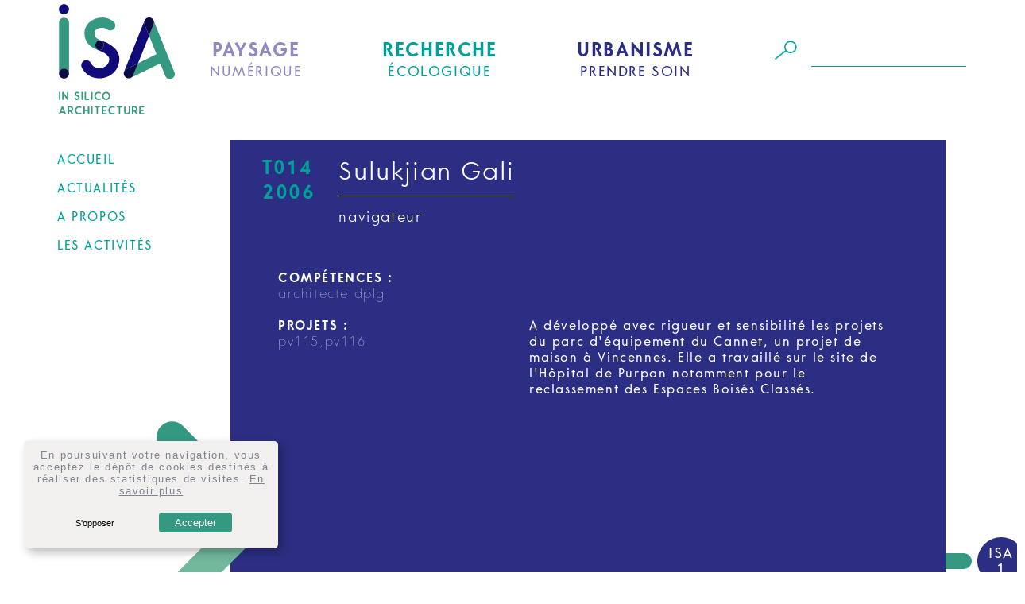

--- FILE ---
content_type: text/html; charset=UTF-8
request_url: https://insilicoarchitecture.com/paysage.php?id=T014&type=Tiers&context=th1,th2
body_size: 7101
content:
<!DOCTYPE html>
<html>
	<head>
		<!-- Global site tag (gtag.js) - Google Analytics -->
		<!-- <script async src="https://www.googletagmanager.com/gtag/js?id=UA-140014740-1"></script> -->
		<!-- <script>
		window.dataLayer = window.dataLayer || [];
		function gtag(){dataLayer.push(arguments);}
		gtag('js', new Date());

		gtag('config', 'UA-140014740-1');
		</script> -->
		<script>
		// Thank you arthur0974 for this https://github.com/arthur0974/RGPDxGoogleAnalytics/blame/master/cookies.js
var tagAnalyticsCNIL = {}


//Pour ajouter du code google Analytics, le faire vers la ligne 200 dans la fonction callGoogleAnalytics.


tagAnalyticsCNIL.CookieConsent = function() {
	
	// Personnaliser le popup
	var gaProperty = 'UA-140014740-1' //code Google Analytics
	var text_message = 'En poursuivant votre navigation, vous acceptez le dépôt de cookies destinés à réaliser des statistiques de visites.'
	var lien_message = 'mentions-legales.php'
	var couleur_btn = '#349980'
	var valider_au_clic = false //passer à true pour autoriser les cookies des que l'utilisateur clique quelque part sur la page -> pas conseillé car : non conforme lois 2018 et mauvaise exp utilisateur 
	
	// Désactive le tracking si le cookie d’Opt-out existe déjà.
	var disableStr = 'ga-disable-' + gaProperty;
	var firstCall = false;
	var domaineName = '';

	//Cette fonction retourne la date d’expiration du cookie de consentement 

	function getCookieExpireDate() { 
	 var cookieTimeout = 33696000000;// Le nombre de millisecondes que font 13 mois 
	 var date = new Date();
	 date.setTime(date.getTime()+cookieTimeout);
	 var expires = "; expires="+date.toGMTString();
	 return expires;
	}
	
	function getDomainName() {
		if (domaineName != '') {
			return domaineName;
		} else {
			var hostname = document.location.hostname;
			if (hostname.indexOf("www.") === 0)
				hostname = hostname.substring(4);
			return hostname;
		}
	}
	
	//Cette fonction définie le périmétre du consentement ou de l'opposition  (en fonction du domaine)
    //Par défaut nous considérons que le domaine est tout ce qu'il y'a aprés  "www"	
	function getCookieDomainName() {
		var hostname = getDomainName();
		var domain = "domain=" + "."+hostname;
		return domain;
	}


	//Cette fonction vérifie si on  a déjà obtenu le consentement de la personne qui visite le site
	function checkFirstVisit() {
	   var consentCookie =  getCookie('hasConsent'); 
	   if ( !consentCookie ) return true;
	}
		  
		  
	// Fonction utile pour récupérer un cookie a partir de son nom
	function getCookie(NameOfCookie)  {
		if (document.cookie.length > 0) {        
			begin = document.cookie.indexOf(NameOfCookie+"=");
			if (begin != -1)  {
				begin += NameOfCookie.length+1;
				end = document.cookie.indexOf(";", begin);
				if (end == -1) end = document.cookie.length;
				return unescape(document.cookie.substring(begin, end)); 
			}
		 }
		return null;
	}

	//Récupère la version d'Internet Explorer, si c'est un autre navigateur la fonction renvoie -1
	function getInternetExplorerVersion() {
	  var rv = -1;
	  if (navigator.appName == 'Microsoft Internet Explorer')  {
		var ua = navigator.userAgent;
		var re  = new RegExp("MSIE ([0-9]{1,}[\.0-9]{0,})");
		if (re.exec(ua) != null)
		  rv = parseFloat( RegExp.$1 );
	  }  else if (navigator.appName == 'Netscape')  {
		var ua = navigator.userAgent;
		var re  = new RegExp("Trident/.*rv:([0-9]{1,}[\.0-9]{0,})");
		if (re.exec(ua) != null)
		  rv = parseFloat( RegExp.$1 );
	  }
	  return rv;
	}

	//Effectue une demande de confirmation de DNT pour les utilisateurs d'IE
	function askDNTConfirmation() {
		var r = confirm("La signal DoNotTrack de votre navigateur est activé, confirmez vous activer la fonction DoNotTrack?")
		return r;
	}

	//Vérifie la valeur de navigator.DoNotTrack pour savoir si le signal est activé et est à 1
	function notToTrack() {
		if ( (navigator.doNotTrack && (navigator.doNotTrack=='yes' || navigator.doNotTrack=='1')) || ( navigator.msDoNotTrack && navigator.msDoNotTrack == '1') ) {
			var isIE = (getInternetExplorerVersion()!=-1)
			if (!isIE){	
				 return true;
			}else {
				return askDNTConfirmation();
			}
			return false;
		}
	}

	//Si le signal est à 0 on considére que le consentement a déjà été obtenu
	function isToTrack() {
		if ( navigator.doNotTrack && (navigator.doNotTrack=='no' || navigator.doNotTrack==0 )) {
			return true;
		}
	}
	   
	// Fonction d'effacement des cookies   
	function delCookie(name )   {
		var path = ";path=" + "/";
		var expiration = "Thu, 01-Jan-1970 00:00:01 GMT";       
		document.cookie = name + "=" + path +" ; "+ getCookieDomainName() + ";expires=" + expiration;
	}
	  
	// Efface tous les types de cookies utilisés par Google Analytics    
	function deleteAnalyticsCookies() {
		var cookieNames = ["__utma","__utmb","__utmc","__utmz","_ga","_gat"]
		for (var i=0; i<cookieNames.length; i++)
			delCookie(cookieNames[i])
	}

	//La fonction qui informe et demande le consentement. Il s'agit d'un div qui apparait au centre de la page
	function createInformAndAskDiv() {
		var bodytag = document.getElementsByTagName('body')[0];
		var div = document.createElement('div');
		div.setAttribute('id','inform-and-ask');
		var margeinfobox ="";
		if(valider_au_clic == true){
			div.style.width= window.innerWidth+"px" ;
			div.style.height= window.innerHeight+"px";
			margeinfobox = "position: fixed;bottom: 30px;";
			if (window.matchMedia("(max-width: 415px)").matches) {
				margeinfobox = "position: fixed;bottom: 0px;";
			}
		}
		div.style.display= "";
		div.style.position= "fixed";
		div.style.zIndex= "100000";

		if (window.matchMedia("(max-width: 415px)").matches) {
			div.style.bottom = "0";
			div.style.left = "0";
			div.style.right = "0";
			var widthinformandconsent = "100%";
			var borederradiuswidthinformandconsent = 0;
		}
		else {
			div.style.bottom = "30px";
			div.style.left = "30px";
			var widthinformandconsent = "300px";	
			var borederradiuswidthinformandconsent = "5px";		
		}


		// Le code HTML de la demande de consentement
		// Vous pouvez modifier le contenu ainsi que le style
		div.innerHTML =  '<div style="width: '+widthinformandconsent+';'+margeinfobox+' background-color: #f1f0ef; repeat scroll 0% 0% white; padding :10px 10px;text-align:center;opacity:1;color: #838391;font-family: Roboto, Arial;box-shadow: 5px 5px 12px rgba(0, 0, 0, 0.27058823529411763);border-radius: '+borederradiuswidthinformandconsent+';font-size: 13px!important;" id="inform-and-consent">\
		<div>'+ text_message+' <a href="'+lien_message+'" style="color: #838391">En savoir plus</a></div><div style="padding :20px 10px 10px 10px;text-align:center;"><button style="margin-right:50px;background: none;cursor: pointer;border: none;font-size: smaller;" \
		name="S\'opposer" onclick="tagAnalyticsCNIL.CookieConsent.gaOptout();tagAnalyticsCNIL.CookieConsent.hideInform();" id="optout-button" >S\'opposer</button><button style="background-color: '+couleur_btn+';color: #fff;cursor: pointer;border: none;padding: 5px 20px;border-radius: 4px;" name="cancel" onclick="tagAnalyticsCNIL.CookieConsent.hideInform(); tagAnalyticsCNIL.CookieConsent.acceptercookies()" >Accepter</button></div></div>';
		bodytag.insertBefore(div,bodytag.firstChild); // Ajoute la banniére juste au début de la page 
	}

	  

	function isClickOnOptOut( evt) { // Si le noeud parent ou le noeud parent du parent est la banniére, on ignore le clic
			return(evt.target.parentNode.id == 'inform-and-consent' || evt.target.parentNode.parentNode.id =='inform-and-consent' || evt.target.id == 'optout-button')
	}

	function consent(evt) {
		if(valider_au_clic == true){
			if (!isClickOnOptOut(evt) ) { // On vérifie qu'il ne s'agit pas d'un clic sur la banniére
				if ( !clickprocessed) {
					evt.preventDefault();
					document.cookie = 'hasConsent=true; '+ getCookieExpireDate() +' ; ' +  getCookieDomainName() + ' ; path=/'; 
					callGoogleAnalytics();
					clickprocessed = true;
					window.setTimeout(function() {evt.target.click();}, 1000)
				} 
			}
		}
	}


	// Tag Google Analytics, cette version est avec le tag Universal Analytics
	function callGoogleAnalytics() {
		if (firstCall) return;
		else firstCall = true;
		(function(i,s,o,g,r,a,m) {
            i['GoogleAnalyticsObject']=r;
            i[r]=i[r]||function(){(i[r].q=i[r].q||[]).push(arguments)}, i[r].l=1*new Date();
            a=s.createElement(o), m=s.getElementsByTagName(o)[0];
            a.async=1;
            a.src=g;
            m.parentNode.insertBefore(a,m);
		})(window,document,'script','https://www.googletagmanager.com/gtag/js?id=UA-140014740-1','ga');
		ga('create', gaProperty, 'auto');  // Replace with your property ID.
		ga('send', 'pageview');

		//ajouter du code google analytics ici
	}

	return {

		acceptercookies: function(){
		document.cookie = 'hasConsent=true; '+ getCookieExpireDate() +' ; ' +  getCookieDomainName() + ' ; path=/'; 
					callGoogleAnalytics();
					clickprocessed = true;
		},
		
			// La fonction d'opt-out   
		 gaOptout: function() {
			document.cookie = disableStr + '=true;'+ getCookieExpireDate() + ' ; ' +  getCookieDomainName() +' ; path=/';       
			document.cookie = 'hasConsent=false;'+ getCookieExpireDate() + ' ; ' +  getCookieDomainName() + ' ; path=/';
			var div = document.getElementById('cookie-banner');
			// on considère que le site a été visité
			clickprocessed = true;
			// Ci dessous le code de la bannière affichée une fois que l'utilisateur s'est opposé au dépot
			// Vous pouvez modifier le contenu et le style
			if ( div!= null ) div.innerHTML = '<div style="text-align:center;padding:5px;font-size:12px;" id="cookie-message"> Vous vous êtes opposé \
			au dépôt de cookies de mesures d\'audience dans votre navigateur </div>'
			window[disableStr] = true;
			deleteAnalyticsCookies();
		},

		
		 showInform: function() {
			var div = document.getElementById("inform-and-ask");
			div.style.display = "";
		},
		  
		  
		 hideInform: function() {
			var div = document.getElementById("inform-and-ask");
			div.style.display = "none";
		},
		
		
		start: function() {
			//Ce bout de code vérifie que le consentement n'a pas déjà été obtenu avant d'afficher
			// la bannière
			var consentCookie =  getCookie('hasConsent');
			clickprocessed = false; 
			if (!consentCookie) {//L'utilisateur n'a pas encore de cookie, on affiche la banniére et si il clique sur un autre élément que la banniére, on enregistre le consentement
				if ( notToTrack() ) { //L'utilisateur a activé DoNotTrack. Do not ask for consent and just opt him out
					tagAnalyticsCNIL.CookieConsent.gaOptout()
					var div = document.getElementById('cookie-banner');
					if ( div!= null ) div.innerHTML = '<div style="text-align:center;padding:5px;font-size:12px;" id="cookie-message"> Vous vous êtes opposé au dépôt de cookies de mesures d\'audience dans votre navigateur, nous respectons votre choix. </div>'
				} else {
					if (isToTrack() ) { //DNT is set to 0, no need to ask for consent just set cookies
						consent();
					} else {
						if (window.addEventListener) {
						  // Standard browsers
						  window.addEventListener("load", createInformAndAskDiv, false);
						  document.addEventListener("click", consent, false);
						} else {
						  window.attachEvent("onload", createInformAndAskDiv);
						  document.attachEvent("onclick", consent);
						}
					}
				}
			} else {
				if (document.cookie.indexOf('hasConsent=false') > -1) 
					window[disableStr] = true;
				else 
					callGoogleAnalytics();
			}
		}
	}

}();

tagAnalyticsCNIL.CookieConsent.start();1		</script>
		<meta charset="utf-8" />
		<link rel="stylesheet" href="statics/css/styles.min.css">
		<link rel="stylesheet" href="statics/coresansg_45regular_macroman/stylesheet.css">
		<link rel="stylesheet" href="statics/coresansg_65bold_macroman/stylesheet.css">
		<link rel="stylesheet" href="statics/coresansg_15thin_macroman/stylesheet.css">
		<link rel="stylesheet" href="statics/coresansg_35light_macroman/stylesheet.css">
		<title>In silico architecture</title>
		<title>In silico architecture</title>
	</head>
	<body>
		<div class="row content">
<nav id="nav" class="nav">
	
	<img class="mobile hamburger" src="statics/icon-hamburger.svg" onclick="openMenu()">

	<a class="desktop" href="index.php"><img class="logo-isa" src="statics/logo-desktop.svg"/></a>
	<a class="mobile" href="index.php"><img class="logo-isa" src="statics/logo-mobile.svg"/></a>

	<div class="mobile search row">
		<img src="statics/icon-search.svg" class="icon" id="icon-search" onclick="openSearchBar()">
		<form action="grille.php?context=search" method="post" id="form" class="disable">
			<input type="submit" value="" class="icon search-icon">
			<input class="search-bar" type="text" name="keywords">
		</form>	
	</div>

	<a class="nav-child wrap-after link first-link" href="index.php">ACCUEIL</a>
	<a class="nav-child wrap-after link first-link" href="grille.php?context=news">ACTUALITÉS</a>
	<div class="nav-child wrap-after dropdown">
		<div class="first-link">A PROPOS</div>
		<div class="col alinea dropdown-content-display">
			<a class="link second-link" href="grille.php?context=team">L'ÉQUIPE</a>
			<a class="link second-link" href="paysage.php?id=PV985&type=projet">LIEU ET MOYENS</a>
			<a class="link second-link" href="grille.php?context=partners">ILS NOUS FONT CONFIANCE</a>
		</div>
	</div>
	<div class="nav-child wrap-after dropdown">
		<div class="first-link">LES ACTIVITÉS</div>
		<div class="col alinea dropdown-content-opacity">
			<a class="link second-link" href="grille.php?context=isa1">ISA1 AMO</a>
			<a class="link second-link" href="grille.php?context=isa2">ISA2 MOE</a>
			<a class="link second-link" href="grille.php?context=isa3">ISA3 IDÉES</a>
			<a class="link second-link" href="grille.php?context=isa4">ISA4 FORMATION</a>
			<a class="link second-link" href="grille.php?context=isa5">ISA5 DIFFUSION</a>
			<a class="link second-link" href="grille.php?context=isa6">ISA6 DATA</a>
			<a class="link second-link" href="grille.php?context=isa7">ISA7 RECHERCHE</a>
		</div>
	</div>
<script type="text/javascript">
	function openMenu() {
		/* Toggle between adding and removing the "responsive" class to topnav when the user clicks on the hamburger */
		var x = document.getElementById("nav");
		if (x.className === "nav") {
			x.className = "nav responsive";
		} else {
			x.className = "nav";
		}
	}

	function openSearchBar() {
		let form = document.getElementById("form");
		let icon = document.getElementById("icon-search");
		if (form.className === "disable") {
			form.className = "active";
			icon.className += " disable";
		}
	}
</script>
</nav>			<div class="col header-main-container">
<header class="row">
	<div class="header-child col">
		<a
			class="link first-link color-num"
			style="text-align: center;"
			href="grille.php?context=numerique">
			<span class="header-important-font">
				PAYSAGE
			</span>
			<br>
			NUMÉRIQUE
		</a>
		<!-- <div class="dropdown-content-opacity col alinea">
			<a class="link" href="#">PRÉSENTATION NUMÉRIQUE</a>
			<a class="link" href="#">LISTE MISSIONS NUMÉRIQUE</a>
			<a class="link" href="#">DÉMONSTRATEURS NUMÉRIQUES</a>
		</div> -->
	</div>
	<div class="header-child col">
		<a
			class="link first-link color-eco"
			style="text-align: center;"
			href="grille.php?context=ecologique">
			<span class="header-important-font">
				RECHERCHE
			</span>
			<br>
			ÉCOLOGIQUE
		</a>
		<!-- <div class="dropdown-content-opacity col alinea">
			<a class="link" href="#">PRÉSENTATION ÉCOLOGIE</a>
			<a class="link" href="#">LISTE MISSIONS ÉCOLOGIE</a>
			<a class="link" href="#">PUBLICATIONS ÉCOLOGIE</a>
		</div> -->
	</div>
	<div class="header-child col">
		<a
			class="link first-link color-care"
			style="text-align: center;"
			href="grille.php?context=sante">
			<span class="header-important-font">
				URBANISME
			</span>
			<br>
			PRENDRE&nbsp;SOIN
		</a>
		<!-- <div class="dropdown-content-opacity col alinea">
			<a class="link" href="#">PRÉSENTATION SANTÉ</a>
			<a class="link" href="#">LISTE MISSIONS SANTÉ</a>
			<a class="link" href="#">PUBLICATIONS SANTÉ</a>
		</div> -->
	</div>
	<div class="desktop header-child search row">
		<form action="grille.php?context=search" method="post">
			<input type="submit" value="" class="icon search-icon">
			<input class="search-bar" type="text" name="keywords">
		</form>		
	</div>
</header>				<main class="paysage">
					<div class="tags">
					</div>

					<div class="slideshow-container">
<div class="slide fade">
	<div class="carousel">
	<div class="row">
		<!-- <img class="logo" src="imagesTiers/logos/fond2.jpg"> -->
		<p class="code">
T014			</br>
2006		</p>
		<div class="col">
			<h1>
Sulukjian Gali			</h1>
			<h2>
navigateur			
			</h2>
		</div>
	</div>
	<div class="row">
		<div class="col specification">
			<h3>COMPÉTENCES :</h3>
			<p>
architecte dplg			</p>
			<h3>PROJETS :</h3>
			<p>
pv115,pv116			</p>
		</div>
		<p class="presentation">
A développé avec rigueur et sensibilité les projets du parc d'équipement du Cannet, un projet de maison à Vincennes.
Elle a travaillé sur le site de l'Hôpital de Purpan notamment pour le reclassement des Espaces Boisés Classés.		</p>
	</div>
	</div>
</div>
<div class="slide fade">
	<img class="illustration" src="imagesTiers/grandes/diapo1light.png">
	<div class="text">
	</div>
</div>
<div class="slide fade">
	<img class="illustration" src="imagesTiers/grandes/diapo2light.jpg">
	<div class="text">
	</div>
</div>
<div class="slide fade">
	<img class="illustration" src="imagesTiers/grandes/diapo3light.jpg">
	<div class="text">
	</div>
</div>
<div class="slide fade">
	<img class="illustration" src="imagesTiers/grandes/diapo4light.jpg">
	<div class="text">
	</div>
</div>
<div class="slide fade">
	<img class="illustration" src="imagesTiers/grandes/diapo5light.jpg">
	<div class="text">
	</div>
</div>
						<img class="arrow" src="statics/arrow.svg">
						<div class="deco row">
							<div class="line"></div><div class="dot"></div><div class="fixed tag-isa"><p>ISA</br>1</p><p>AMO</p></div>						</div>
						
					</div>
					<div class="slides row" style="text-align:center">
						<a onclick="nextSlide(-1)"><img src="statics/icon-leftarrow.svg" class="icon"></a>
						<div id="slides-counter"></div>
						<a onclick="nextSlide(1)"><img src="statics/icon-rigtharrow.svg" class="icon"></a>

					</div>

<script type="text/javascript">
var slideIndex = 1;
showSlides(slideIndex);
function nextSlide(n) {
  showSlides(slideIndex += n);
}
function showSlides(n) {
  var i;
  var slides = document.getElementsByClassName("slide");
  var counter = document.getElementById("slides-counter");
  if (n > slides.length) {slideIndex = 1}
  if (n < 1) {slideIndex = slides.length}
  for (i = 0; i < slides.length; i++) {
  slides[i].style.display = "none";
  }
  const numOfSlide = ((n === 0 || n === slides.length) ? slides.length : n%slides.length);
  counter.innerHTML = numOfSlide + "/" + slides.length; 
  slides[slideIndex-1].style.display = "flex";
} 
</script>
				</main>
			</div>
		</div>
		<footer class="col">
	<div class="ruban row space-evenly">
		<div class="row">
			<img class="icon" src="statics/icon-job.svg">
			<a class="legend link third-link" href="job.php">EMPLOI</a>
		</div>
		<div class="row">
			<img class="icon" src="statics/icon-contact.svg">
			<a class="legend link third-link" href="contact.php">CONTACT</a>
		</div>
		<div class="row">
			<img class="icon" src="statics/icon-server.svg">
			<a class="legend link third-link" href="#">ACCÈS SERVEUR</a>
		</div>
		<div class="desktop row">
			<img class="icon" src="statics/icon-facebook.svg">
			<img class="icon" src="statics/icon-linkedin.svg">
		</div>
	</div>
	<div class="mobile row">
			<img class="icon" src="statics/icon-facebook.svg">
			<img class="icon" src="statics/icon-linkedin.svg">
	</div>
	<p class="mentions">@ 2019 In Silico Architecture. Tous droits réservés.</p>
	<a class="mentions mentions-link" href="mentions-legales.php">Mentions légales</a>
	<div id="cookie-banner"></div>
</footer>	</body>
</html>

--- FILE ---
content_type: text/css
request_url: https://insilicoarchitecture.com/statics/css/styles.min.css
body_size: 22468
content:
body{font-family:core_sans_g,Arial,sans-serif;letter-spacing:.1em;font-size:medium;margin:auto;padding:0}.content{margin:auto;max-width:90vw}@media only screen and (max-width: 1279px){.content{margin-top:10px;flex-wrap:wrap}}.nav{width:160px;margin-right:40px;z-index:10}@media only screen and (max-width: 1279px){.nav{display:flex;flex-direction:row;justify-content:space-around;align-items:center;flex-wrap:wrap;width:100%;margin:0}}.nav .logo-isa{width:160px;margin-bottom:30px}@media only screen and (max-width: 1279px){.nav .logo-isa{margin-bottom:10px}}.nav .nav-child{padding-top:.5em;padding-bottom:.5em;padding-left:.5em;display:block}@media only screen and (max-width: 1279px){.nav .nav-child{display:none;margin-left:40vw}}.nav .nav-child a{padding-top:.5em;padding-bottom:.5em}.nav .hamburger{width:30px;height:30px}.nav .wrap-after{flex-basis:100%}.nav .mobile.search .disable{display:none}.nav .mobile.search .active{display:initial}.nav.responsive .nav-child{display:initial}.search-icon{background-image:url("../icon-search.svg");background-color:rgba(0,0,0,0);border:none}.search-bar{background-color:rgba(0,0,0,0);border:none;border-bottom:1px solid #00a09a;align-self:flex-start;font-size:medium}@media only screen and (max-width: 1279px){.search-bar{width:120px}}.header-child{font-size:18px}@media only screen and (max-width: 1279px){.header-child{font-size:28px}}.header-child .header-important-font{font-size:24px;font-weight:bold}@media only screen and (max-width: 1279px){.header-child .header-important-font{font-size:34px}}.header-child .header-important-font:hover{font-weight:bolder}.header-main-container{flex-grow:2}header{display:flex;justify-content:space-between;margin-top:3rem}@media only screen and (max-width: 1279px){header{margin-top:0;justify-content:space-around;padding-bottom:10px;border-bottom:1px solid #00a09a}}@media only screen and (max-width: 390px){header{font-size:small}}footer{display:flex;justify-content:space-between;text-align:center;margin-top:60px;margin-bottom:40px}@media only screen and (min-width: 1280px){footer{min-width:100vw;margin-top:40px}}footer .ruban{background-color:#d1e6e4;padding-top:10px;padding-bottom:10px}@media only screen and (max-width: 1279px){footer .ruban{margin-bottom:10px}footer .ruban .icon{width:20px;height:20px;margin-right:5px}}footer .mentions{font-size:smaller}footer .mentions-link{color:#000;font-weight:bold;text-decoration:underline}.row{display:flex}.wrap{flex-wrap:wrap}.col{display:flex;flex-direction:column}.space-evenly{justify-content:space-evenly}.alinea{margin-left:6px}.icon{width:30px;height:30px;margin-right:10px}.legend{align-self:center}.margin-x{margin-right:10px;margin-left:10px}.justify{text-align:justify}.color-text{color:#4d4d4d}.link{text-decoration:none;display:block;color:#000;cursor:pointer}.first-link{color:#00a09a}.first-link:hover{font-weight:bold}.second-link{color:#000;font-size:small}.second-link:hover{color:#9188bd;font-weight:bold}.third-link{color:#000;font-size:small}.third-link:hover{font-weight:bold}.color-num{color:#9188bd}.color-eco{color:#00a09a}.color-care{color:#2c2e83}.error{color:red}.no-error{color:#2c2e83}@media only screen and (min-width: 1280px){.dropdown-content-opacity{opacity:0}.dropdown:hover .dropdown-content-opacity{opacity:1}.dropdown-content-display{display:none}.dropdown:hover .dropdown-content-display{display:block}}.tag-isa{text-align:center}.tag-isa p:first-child{background-color:#2c2e83;color:#fff}.tag-isa p:last-child{color:#2c2e83;font-weight:bold}.tag{display:table;text-align:center}.tag p{display:table-cell;vertical-align:middle}.tag-eco{color:#fff;background-color:#00a09a}.tag-num{color:#fff;background-color:#9188bd}.tag-care{color:#fff;background-color:#2c2e83}.grille{text-align:left;padding-top:60px;position:relative;overflow:auto}@media only screen and (max-width: 1279px){.grille{flex-wrap:wrap;padding:10px}}.grille .presentation{color:#4d4d4d;text-align:justify;margin-bottom:2px}@media only screen and (min-width: 1280px){.grille .presentation{max-width:60vw}}.grille .presentation.closed{overflow:hidden;max-height:5.6em}.grille .presentation.open{max-height:1000.6em;overflow:auto}.grille .more{margin-top:0;color:#2c2e83;font-weight:bold;cursor:pointer}.grille .fixed{z-index:1}@media only screen and (min-width: 1280px){.grille .fixed{margin-right:12px}}@media only screen and (max-width: 1279px){.grille .fixed{order:-1 !important}}.grille .fixed.tag{width:160px;height:40px;border-radius:20px;font-size:large}.grille .fixed.tag-isa{font-size:larger}.grille .fixed.tag-isa p:first-child{width:40px;height:40px;border-radius:30px;padding:10px;line-height:20px;margin:auto}.grille .fixed.tag-isa p:last-child{margin-top:10px}.grille .object{color:#4d4d4d;position:relative;text-decoration:none;display:block;cursor:pointer}@media only screen and (min-width: 1280px){.grille .object{margin-right:160px}}@media only screen and (max-width: 1279px){.grille .object{margin-bottom:20px}}.grille .object .tags{display:flex;justify-content:center}@media only screen and (min-width: 1280px){.grille .object .tags{position:absolute;left:460px;top:0;height:90px;flex-direction:column}}@media only screen and (max-width: 1279px){.grille .object .tags{height:30px;position:absolute;top:-15px;left:0;flex-direction:row}}.grille .object .tags .tag-isa{display:flex;flex-direction:row;justify-content:flex-start;font-size:larger}.grille .object .tags .tag-isa p:first-child{width:40px;height:40px;border-radius:30px;padding:10px;line-height:20px;margin:auto;margin-left:10px;margin-right:10px}@media only screen and (max-width: 1279px){.grille .object .tags .tag-isa p:first-child{width:30px;height:30px;line-height:15px;font-size:smaller}}.grille .object .tags .tag-isa p:last-child{margin-top:15px;text-align:left}@media only screen and (max-width: 1279px){.grille .object .tags .tag-isa p:last-child{font-size:smaller;margin-top:-5px}}.grille .object .tags .tag{width:140px;height:30px;border-radius:20px;font-size:smaller}.grille .object .title{max-width:500px}@media only screen and (max-width: 1279px){.grille .object .title{width:90vw}}.grille .object p{margin-top:0}.grille .object .bande{max-width:500px;max-height:90px;-webkit-filter:grayscale(0%);filter:grayscale(0%)}@media only screen and (max-width: 1279px){.grille .object .bande{width:90vw}}.grille .object:hover .bande{-webkit-filter:grayscale(100%);filter:grayscale(100%);-webkit-transition:all .3s;transition:all .3s}.grille .sortbox{color:#4d4d4d;margin:0;width:170px;font-size:small;cursor:pointer}@media only screen and (max-width: 1279px){.grille .sortbox{order:-1 !important;margin-bottom:20px}}.grille .sortbox li{list-style-image:url("../icon-circle.png");list-style-type:circle;margin-bottom:.5em}.grille .sortbox li:hover{font-weight:bold}.grille .sortbox .selected{list-style-image:url("../icon-circle-fill.png");list-style-type:disc;font-weight:bold}.paysage{padding-top:4rem}@media only screen and (max-width: 1279px){.paysage{padding-top:10px;padding-bottom:50px}}.paysage .tags{display:flex;margin:auto;margin-bottom:10px}.paysage .tags .tag{width:140px;height:30px;border-radius:20px;font-size:smaller;margin-right:10px}.paysage .slideshow-container{width:900px;height:600px;overflow:visible;position:relative;background-color:#2c2e83;margin:auto}@media only screen and (max-width: 1279px){.paysage .slideshow-container{width:100vw;height:100%}}.paysage .slideshow-container .illustration{width:900px;height:600px;object-fit:contain}@media only screen and (max-width: 1279px){.paysage .slideshow-container .illustration{width:100vw;height:100%}}.paysage .slideshow-container .slide{width:900px;height:600px;display:none;flex-direction:column;justify-content:flex-end}@media only screen and (max-width: 1279px){.paysage .slideshow-container .slide{width:100vw;height:100%}}.paysage .slideshow-container .fade{-webkit-animation-name:fade;-webkit-animation-duration:1.5s;animation-name:fade;animation-duration:1.5s}.paysage .slideshow-container .text{background-color:rgba(44,46,131,.5);color:#f2f2f2;position:absolute;width:100%;text-align:center}.paysage .arrow{position:absolute;width:300px;bottom:0;left:-250px;z-index:2}@media only screen and (max-width: 1279px){.paysage .arrow{display:none}}.paysage .deco{position:absolute;bottom:60px;right:-60px}@media only screen and (max-width: 1279px){.paysage .deco{display:none}}.paysage .deco .line{width:33px;height:20px;margin-right:7px;border-radius:0 10px 10px 0;background-color:#349980}.paysage .deco .dot{width:20px;height:20px;border-radius:10px;background-color:#110b79}.paysage .deco .fixed{position:absolute;top:-20px;right:-40px;z-index:1;font-size:larger}.paysage .deco .fixed p:first-child{width:40px;height:40px;border-radius:30px;padding:10px;line-height:20px;margin:auto;margin-right:0}.paysage .deco .fixed p:last-child{margin-top:10px;font-size:small}.paysage .carousel{background-color:#2c2e83;padding-top:20px;padding-bottom:20px;color:#fff;margin:auto;text-align:left;overflow:auto;width:900px;height:600px}@media only screen and (max-width: 1279px){.paysage .carousel{width:100vw;height:100%}}.paysage .carousel .logo{width:87px;height:87px;margin-right:20px}.paysage .carousel .code{color:#00a09a;font-size:x-large;font-weight:bold;margin-right:30px}@media only screen and (max-width: 1279px){.paysage .carousel .row{flex-wrap:wrap}}.paysage .carousel .row:first-child{margin-left:40px;margin-right:60px;margin-bottom:40px}.paysage .carousel .row:last-child{margin-left:60px;margin-right:60px}.paysage .carousel h1{font-size:xx-large;padding-bottom:10px;border-bottom:1px solid #fff;font-weight:300;margin:0;text-align:center}.paysage .carousel h2{font-size:large;font-weight:300}.paysage .carousel h3{font-weight:bold;font-size:medium;margin:0}.paysage .carousel p{margin:0}.paysage .carousel .presentation{padding-top:60px;padding-left:60px;flex-grow:2}.paysage .carousel .specification{min-width:16rem;word-wrap:break-word}.paysage .carousel .specification p{margin-bottom:20px;font-weight:100}.paysage .carousel .specification .first-link{color:#fff}.paysage .slides{justify-content:center}.paysage .slides .icon{margin-top:10px}.paysage #slides-counter{display:inline-block;margin:10px;margin-right:15px;vertical-align:top;height:30px;line-height:30px;color:#110b79}.home .cadre{text-align:center;position:relative;border-radius:100%;box-sizing:border-box;margin:auto;margin-top:30px;margin-bottom:60px}@media only screen and (max-width: 1279px){.home .cadre{width:80vw;height:80vw;border:6.8571428571vw solid #d4eadc}}@media only screen and (min-width: 1280px){.home .cadre{width:40vw;height:40vw;border:3.4285714286vw solid #d4eadc}}@media only screen and (max-width: 1279px){.home .cadre{margin-top:60px;margin-bottom:20px}}.home .center{position:absolute;background-color:#05041b;z-index:7}@media only screen and (max-width: 1279px){.home .center{top:36.5714285714vw;left:36.5714285714vw;width:6.8571428571vw;height:6.8571428571vw;border-radius:3.4285714286vw}}@media only screen and (min-width: 1280px){.home .center{top:18.2857142857vw;left:18.2857142857vw;width:3.4285714286vw;height:3.4285714286vw;border-radius:1.7142857143vw}}.home .baton{position:absolute;color:#fff;opacity:.8}@media only screen and (max-width: 1279px){.home .baton{top:29.7142857143vw;left:2.2857142857vw;width:34.2857142857vw;height:6.8571428571vw;border-radius:3.4285714286vw;transform-origin:30.8571428571vw 3.4285714286vw;font-size:2.2857142857vw}.home .baton p{margin-top:1.7142857143vw;margin-right:3.4285714286vw}}@media only screen and (min-width: 1280px){.home .baton{top:14.8571428571vw;left:1.1428571429vw;width:17.1428571429vw;height:3.4285714286vw;border-radius:1.7142857143vw;transform-origin:15.4285714286vw 1.7142857143vw;font-size:1.1428571429vw}.home .baton p{margin-top:.8571428571vw;margin-right:1.7142857143vw}}.home #baton-1{background-color:#816dad;-ms-transform:rotate(30deg);-webkit-transform:rotate(30deg);transform:rotate(30deg);z-index:2}.home #baton-2{background-color:#110b79;-ms-transform:rotate(90deg);-webkit-transform:rotate(90deg);transform:rotate(90deg);z-index:6}.home #baton-2 p{-ms-transform:rotate(180deg);-webkit-transform:rotate(180deg);transform:rotate(180deg)}.home #baton-3{background-color:#349980;-ms-transform:rotate(150deg);-webkit-transform:rotate(150deg);transform:rotate(150deg);z-index:5}.home #baton-3 p{-ms-transform:rotate(180deg);-webkit-transform:rotate(180deg);transform:rotate(180deg)}.home #baton-4{background-color:#533f95;-ms-transform:rotate(210deg);-webkit-transform:rotate(210deg);transform:rotate(210deg);z-index:4}.home #baton-4 p{-ms-transform:rotate(180deg);-webkit-transform:rotate(180deg);transform:rotate(180deg)}.home #baton-5{background-color:#349980;-ms-transform:rotate(270deg);-webkit-transform:rotate(270deg);transform:rotate(270deg);z-index:3}.home #baton-6{background-color:#99ccb3;-ms-transform:rotate(-30deg);-webkit-transform:rotate(-30deg);transform:rotate(-30deg);z-index:1}.home .dot-isa{position:absolute;text-align:center;overflow:visible;color:#349980;cursor:pointer}@media only screen and (max-width: 1279px){.home .dot-isa{top:-6.8571428571vw;left:29.7142857143vw;width:6.8571428571vw;height:6.8571428571vw;font-size:2.2857142857vw;transform-origin:3.4285714286vw 40vw}}@media only screen and (min-width: 1280px){.home .dot-isa{top:-3.4285714286vw;left:14.8571428571vw;width:3.4285714286vw;height:3.4285714286vw;font-size:1.1428571429vw;transform-origin:1.7142857143vw 20vw}}.home .dot-isa .dot{background-color:#fff;margin:0;margin:auto}@media only screen and (max-width: 1279px){.home .dot-isa .dot{width:4.5714285714vw;height:4.5714285714vw;border-radius:3.4285714286vw;line-height:2.2857142857vw;padding:1.1428571429vw}}@media only screen and (min-width: 1280px){.home .dot-isa .dot{animation:revertSwell .5s,whiten .5s;-webkit-animation:revertSwell .5s,whiten .5s;width:2.2857142857vw;height:2.2857142857vw;border-radius:1.7142857143vw;line-height:1.1428571429vw;padding:.5714285714vw}}.home .dot-isa .name{font-weight:bold;opacity:0}@media only screen and (min-width: 1280px){.home .dot-isa .name{margin-top:.5714285714vw;animation:vanish 1s;-webkit-animation:vanish 1s}}.home .clickable-zone{position:absolute;z-index:10}@media only screen and (max-width: 1279px){.home .clickable-zone{top:-5.7142857143vw;left:-8vw;width:22.8571428571vw;height:22.8571428571vw}}@media only screen and (min-width: 1280px){.home .clickable-zone{top:-2.8571428571vw;left:-4vw;width:11.4285714286vw;height:11.4285714286vw}.home .clickable-zone:hover~.name{animation:appear 1s;-webkit-animation:appear 1s;opacity:1}}.home .clickable-zone:hover+.dot{background-color:#2c2e83;color:#fff;font-size:larger}@media only screen and (max-width: 1279px){.home .clickable-zone:hover+.dot{width:5.7142857143vw;height:5.7142857143vw;border-radius:4.5714285714vw;line-height:2.8571428571vw}}@media only screen and (min-width: 1280px){.home .clickable-zone:hover+.dot{animation:swell .5s,bluen .5s;-webkit-animation:swell .5s,bluen .5s;width:2.8571428571vw;height:2.8571428571vw;border-radius:2.2857142857vw;line-height:1.4285714286vw}}.home #isa-7 .dot{background-color:#2c2e83;color:#fff}@media only screen and (min-width: 1280px){.home #isa-7 .dot{animation:revertSwell .5s;-webkit-animation:revertSwell .5s}}@media only screen and (min-width: 1280px){.home #isa-7 .clickable-zone:hover+.dot{animation:swell .5s;-webkit-animation:swell .5s}}.home #isa-1 .name{position:absolute}@media only screen and (min-width: 1280px){.home #isa-1 .name{top:-2.2857142857vw;left:.4vw}}.home #isa-2{-ms-transform:rotate(51deg);-webkit-transform:rotate(51deg);transform:rotate(51deg)}.home #isa-2 p{-ms-transform:rotate(-51deg);-webkit-transform:rotate(-51deg);transform:rotate(-51deg)}.home #isa-2 .name{position:absolute}@media only screen and (min-width: 1280px){.home #isa-2 .name{top:-3.4285714286vw;right:-.5714285714vw}}.home #isa-3{-ms-transform:rotate(102deg);-webkit-transform:rotate(102deg);transform:rotate(102deg)}.home #isa-3 p{-ms-transform:rotate(-102deg);-webkit-transform:rotate(-102deg);transform:rotate(-102deg)}.home #isa-3 .name{position:absolute}@media only screen and (min-width: 1280px){.home #isa-3 .name{top:-4vw;right:.5714285714vw}}.home #isa-4{-ms-transform:rotate(153deg);-webkit-transform:rotate(153deg);transform:rotate(153deg)}.home #isa-4 p{-ms-transform:rotate(-153deg);-webkit-transform:rotate(-153deg);transform:rotate(-153deg)}.home #isa-4 .name{position:absolute}@media only screen and (min-width: 1280px){.home #isa-4 .name{top:-4vw;right:.5714285714vw}}.home #isa-5{-ms-transform:rotate(204deg);-webkit-transform:rotate(204deg);transform:rotate(204deg)}.home #isa-5 p{-ms-transform:rotate(-204deg);-webkit-transform:rotate(-204deg);transform:rotate(-204deg)}.home #isa-5 .name{position:absolute}@media only screen and (min-width: 1280px){.home #isa-5 .name{top:-3.7142857143vw;left:1.1428571429vw}}.home #isa-6{-ms-transform:rotate(255deg);-webkit-transform:rotate(255deg);transform:rotate(255deg)}.home #isa-6 p{-ms-transform:rotate(-255deg);-webkit-transform:rotate(-255deg);transform:rotate(-255deg)}.home #isa-6 .name{position:absolute}@media only screen and (min-width: 1280px){.home #isa-6 .name{top:-3.7142857143vw;left:1.1428571429vw}}.home #isa-7{-ms-transform:rotate(300deg);-webkit-transform:rotate(300deg);transform:rotate(300deg)}.home #isa-7 p{-ms-transform:rotate(-300deg);-webkit-transform:rotate(-300deg);transform:rotate(-300deg)}.home #isa-7 .dot{background-color:#2c2e83;color:#fff}.home #isa-7 .name{position:absolute;color:#2c2e83}@media only screen and (min-width: 1280px){.home #isa-7 .name{top:-5.1428571429vw;right:1.1428571429vw}}.home .details a{display:block;margin-left:40vw;text-decoration:none}.home .details a:hover{font-weight:bold}.mentions-legales{color:#4d4d4d}@media only screen and (max-width: 1279px){.mentions-legales{padding:20px;font-size:smaller}}.mentions-legales h1{color:#2c2e83}.mentions-legales a{color:#00a09a}.contact,.job{color:#4d4d4d}@media only screen and (max-width: 1279px){.contact,.job{padding:20px}}.contact h1,.job h1{color:#2c2e83}.contact label,.job label{color:#00a09a;font-weight:bold;margin-top:5px;margin-bottom:10px;text-transform:uppercase}.contact input,.contact textarea,.job input,.job textarea{font-size:large;margin:5px 0px;border:1px solid #d1e6e4;padding:5px;font-family:core_sans_g,Arial,sans-serif;width:100%;box-sizing:border-box}.contact .btn-submit,.job .btn-submit{background-color:#2c2e83;color:#fff;padding:4px 20px;font-weight:bold}.contact form,.job form{max-width:480px}.contact .visit-card,.job .visit-card{margin-top:30px}.admin{margin:20px}.admin nav{width:200px;align-self:flex-start;position:fixed}.admin nav .nav-link{padding-top:.5em;padding-bottom:.5em;padding-left:.5em;display:block}.admin nav .nav-link a{padding-top:.5em;padding-bottom:.5em}.admin .data-grid{border-collapse:collapse}.admin .data-grid th{background-color:#99ccb3;padding:6px;text-align:left;vertical-align:top;border:1px solid #00a09a}.admin .data-grid td{padding:6px;text-align:left;vertical-align:top;border:1px solid #00a09a}.admin .data-grid tr:nth-child(even){background-color:#d4eadc}.admin-content{margin-left:220px}.admin-content h1{color:#2c2e83}.admin-form th{height:20px;margin:0px;padding:6px;background-color:#d4eadc;font-weight:bold;text-align:left;vertical-align:top}.admin-form td{vertical-align:top}.admin-form td.label{padding-top:12px}.admin-form input,.admin-form textarea,.admin-form select{font-size:large;margin:5px 0px;border:1px solid #d1e6e4;padding:5px;font-family:core_sans_g,Arial,sans-serif;width:100%;box-sizing:border-box}.admin-form .apercu{width:640px}.admin-form .apercu-logo{width:87px}.admin-form .apercu-bande{width:500px}.admin-form .btn-submit{background-color:#2c2e83;color:#fff;padding:4px 20px;font-weight:bold;width:100%;height:50px;cursor:pointer}.admin-form .cellField{width:50vw}.admin-form .hint{font-size:smaller;color:#00a09a}@-webkit-keyframes fade{from{opacity:.4}to{opacity:1}}@keyframes fade{from{opacity:.4}to{opacity:1}}@media only screen and (max-width: 1279px){@-webkit-keyframes swell{from{width:4.5714285714vw;height:4.5714285714vw;border-radius:3.4285714286vw}to{width:5.7142857143vw;height:5.7142857143vw;border-radius:4.5714285714vw;line-height:2.8571428571vw}}@keyframes swell{from{width:4.5714285714vw;height:4.5714285714vw;border-radius:3.4285714286vw}to{width:5.7142857143vw;height:5.7142857143vw;border-radius:4.5714285714vw;line-height:2.8571428571vw}}@-webkit-keyframes revertSwell{from{width:5.7142857143vw;height:5.7142857143vw;border-radius:4.5714285714vw;line-height:2.8571428571vw}to{width:4.5714285714vw;height:4.5714285714vw;border-radius:3.4285714286vw}}@keyframes revertSwell{from{width:5.7142857143vw;height:5.7142857143vw;border-radius:4.5714285714vw;line-height:2.8571428571vw}to{width:4.5714285714vw;height:4.5714285714vw;border-radius:3.4285714286vw}}}@media only screen and (min-width: 1280px){@-webkit-keyframes swell{from{width:2.2857142857vw;height:2.2857142857vw;border-radius:1.7142857143vw}to{width:2.8571428571vw;height:2.8571428571vw;border-radius:2.2857142857vw;line-height:1.4285714286vw}}@keyframes swell{from{width:2.2857142857vw;height:2.2857142857vw;border-radius:1.7142857143vw}to{width:2.8571428571vw;height:2.8571428571vw;border-radius:2.2857142857vw;line-height:1.4285714286vw}}@-webkit-keyframes revertSwell{from{width:2.8571428571vw;height:2.8571428571vw;border-radius:2.2857142857vw;line-height:1.4285714286vw}to{width:2.2857142857vw;height:2.2857142857vw;border-radius:1.7142857143vw}}@keyframes revertSwell{from{width:2.8571428571vw;height:2.8571428571vw;border-radius:2.2857142857vw;line-height:1.4285714286vw}to{width:2.2857142857vw;height:2.2857142857vw;border-radius:1.7142857143vw}}}@-webkit-keyframes bluen{from{background-color:#fff;color:#349980}to{background-color:#2c2e83;color:#fff}}@keyframes bluen{from{background-color:#fff;color:#349980}to{background-color:#2c2e83;color:#fff}}@-webkit-keyframes whiten{from{background-color:#2c2e83;color:#fff}to{background-color:#fff;color:#349980}}@keyframes whiten{from{background-color:#2c2e83;color:#fff}to{background-color:#fff;color:#349980}}@-webkit-keyframes appear{from{opacity:0}to{opacity:1}}@keyframes appear{from{opacity:0}to{opacity:1}}@-webkit-keyframes vanish{from{opacity:1}to{opacity:0}}@keyframes vanish{from{opacity:1}to{opacity:0}}.mobile{display:none !important}@media only screen and (max-width: 1279px){.mobile{display:initial !important}.desktop{display:none !important}}/*# sourceMappingURL=styles.min.css.map */


--- FILE ---
content_type: text/css
request_url: https://insilicoarchitecture.com/statics/coresansg_45regular_macroman/stylesheet.css
body_size: 1098
content:
/*
 * Web Fonts from fontspring.com
 *
 * All OpenType features and all extended glyphs have been removed.
 * Fully installable fonts can be purchased at http://www.fontspring.com
 *
 * The fonts included in this stylesheet are subject to the End User License you purchased
 * from Fontspring. The fonts are protected under domestic and international trademark and 
 * copyright law. You are prohibited from modifying, reverse engineering, duplicating, or
 * distributing this font software.
 *
 * (c) 2010-2015 Fontspring
 *
 *
 *
 *
 * The fonts included are copyrighted by the vendor listed below.
 *
 * Vendor:      S-Core
 * License URL: http://www.fontspring.com/licenses/s-core/webfont
 *
 *
 */

@font-face {
    /*font-family: 'core_sans_g_45_regularregular';*/
    font-family: 'core_sans_g';
    src: url('CoreSansG45-webfont.eot');
    src: url('CoreSansG45-webfont.eot?#iefix') format('embedded-opentype'),
         url('CoreSansG45-webfont.woff2') format('woff2'),
         url('CoreSansG45-webfont.woff') format('woff'),
         url('CoreSansG45-webfont.ttf') format('truetype'),
         url('CoreSansG45-webfont.svg#core_sans_g_45_regularregular') format('svg');
    font-weight: normal;
    font-style: normal;

}



--- FILE ---
content_type: text/css
request_url: https://insilicoarchitecture.com/statics/coresansg_65bold_macroman/stylesheet.css
body_size: 1039
content:
/*
 * Web Fonts from fontspring.com
 *
 * All OpenType features and all extended glyphs have been removed.
 * Fully installable fonts can be purchased at http://www.fontspring.com
 *
 * The fonts included in this stylesheet are subject to the End User License you purchased
 * from Fontspring. The fonts are protected under domestic and international trademark and 
 * copyright law. You are prohibited from modifying, reverse engineering, duplicating, or
 * distributing this font software.
 *
 * (c) 2010-2015 Fontspring
 *
 *
 *
 *
 * The fonts included are copyrighted by the vendor listed below.
 *
 * Vendor:      S-Core
 * License URL: http://www.fontspring.com/licenses/s-core/webfont
 *
 *
 */

@font-face {
    font-family: 'core_sans_g';
    src: url('CoreSansG65-webfont.eot');
    src: url('CoreSansG65-webfont.eot?#iefix') format('embedded-opentype'),
         url('CoreSansG65-webfont.woff2') format('woff2'),
         url('CoreSansG65-webfont.woff') format('woff'),
         url('CoreSansG65-webfont.ttf') format('truetype'),
         url('CoreSansG65-webfont.svg#core_sans_g_65_boldregular') format('svg');
    font-weight: bold;
    font-style: normal;

}



--- FILE ---
content_type: text/css
request_url: https://insilicoarchitecture.com/statics/coresansg_15thin_macroman/stylesheet.css
body_size: 1038
content:
/*
 * Web Fonts from fontspring.com
 *
 * All OpenType features and all extended glyphs have been removed.
 * Fully installable fonts can be purchased at http://www.fontspring.com
 *
 * The fonts included in this stylesheet are subject to the End User License you purchased
 * from Fontspring. The fonts are protected under domestic and international trademark and 
 * copyright law. You are prohibited from modifying, reverse engineering, duplicating, or
 * distributing this font software.
 *
 * (c) 2010-2015 Fontspring
 *
 *
 *
 *
 * The fonts included are copyrighted by the vendor listed below.
 *
 * Vendor:      S-Core
 * License URL: http://www.fontspring.com/licenses/s-core/webfont
 *
 *
 */

@font-face {
    font-family: 'core_sans_g';
    src: url('CoreSansG15-webfont.eot');
    src: url('CoreSansG15-webfont.eot?#iefix') format('embedded-opentype'),
         url('CoreSansG15-webfont.woff2') format('woff2'),
         url('CoreSansG15-webfont.woff') format('woff'),
         url('CoreSansG15-webfont.ttf') format('truetype'),
         url('CoreSansG15-webfont.svg#core_sans_g_15_thinregular') format('svg');
    font-weight: 100;
    font-style: normal;

}



--- FILE ---
content_type: text/css
request_url: https://insilicoarchitecture.com/statics/coresansg_35light_macroman/stylesheet.css
body_size: 1039
content:
/*
 * Web Fonts from fontspring.com
 *
 * All OpenType features and all extended glyphs have been removed.
 * Fully installable fonts can be purchased at http://www.fontspring.com
 *
 * The fonts included in this stylesheet are subject to the End User License you purchased
 * from Fontspring. The fonts are protected under domestic and international trademark and 
 * copyright law. You are prohibited from modifying, reverse engineering, duplicating, or
 * distributing this font software.
 *
 * (c) 2010-2015 Fontspring
 *
 *
 *
 *
 * The fonts included are copyrighted by the vendor listed below.
 *
 * Vendor:      S-Core
 * License URL: http://www.fontspring.com/licenses/s-core/webfont
 *
 *
 */

@font-face {
    font-family: 'core_sans_g';
    src: url('CoreSansG35-webfont.eot');
    src: url('CoreSansG35-webfont.eot?#iefix') format('embedded-opentype'),
         url('CoreSansG35-webfont.woff2') format('woff2'),
         url('CoreSansG35-webfont.woff') format('woff'),
         url('CoreSansG35-webfont.ttf') format('truetype'),
         url('CoreSansG35-webfont.svg#core_sans_g_35_lightregular') format('svg');
    font-weight: 300;
    font-style: normal;

}



--- FILE ---
content_type: image/svg+xml
request_url: https://insilicoarchitecture.com/statics/icon-facebook.svg
body_size: 617
content:
<?xml version="1.0" encoding="iso-8859-1"?>
<!-- Generator: Adobe Illustrator 19.0.0, SVG Export Plug-In . SVG Version: 6.00 Build 0)  -->
<svg version="1.1" id="Calque_1" xmlns="http://www.w3.org/2000/svg" xmlns:xlink="http://www.w3.org/1999/xlink" x="0px" y="0px"
	 viewBox="0 0 50 50" style="enable-background:new 0 0 50 50;" xml:space="preserve">
<path id="XMLID_4_" style="fill:#00A79D;" d="M30.529,24.64h-3.915v13.188h-5.276V24.64h-2.637v-5.276h2.615v-2.383
	c0-2.157,1.028-5.527,5.551-5.527l4.077,0.017v4.516h-2.96c-0.48,0-1.168,0.241-1.168,1.269v2.108h4.192L30.529,24.64z
	 M24.855,2.373c-12.298,0-22.268,9.967-22.268,22.265c0,12.298,9.97,22.27,22.268,22.27c12.3,0,22.268-9.972,22.268-22.27
	C47.123,12.34,37.156,2.373,24.855,2.373"/>
</svg>


--- FILE ---
content_type: image/svg+xml
request_url: https://insilicoarchitecture.com/statics/icon-linkedin.svg
body_size: 863
content:
<?xml version="1.0" encoding="iso-8859-1"?>
<!-- Generator: Adobe Illustrator 19.0.0, SVG Export Plug-In . SVG Version: 6.00 Build 0)  -->
<svg version="1.1" id="Calque_1" xmlns="http://www.w3.org/2000/svg" xmlns:xlink="http://www.w3.org/1999/xlink" x="0px" y="0px"
	 viewBox="0 0 50 50" style="enable-background:new 0 0 50 50;" xml:space="preserve">
<path style="fill:#00A79D;" d="M36.098,33.84h-4.41v-7.566c0-1.71-0.188-3.495-2.528-3.495c-2.374,0-2.738,1.451-2.738,3.37v7.691
	H22.14V19.149h4.162v1.573c0.609-1.16,1.665-1.573,4.323-1.573c3.741,0,5.127,1.744,5.473,4.513
	C36.179,24.309,36.098,33.84,36.098,33.84 M16.096,16.892c-0.972-0.197-1.761-0.974-1.97-1.944
	c-0.363-1.665,0.897-3.144,2.507-3.144c1.422,0,2.569,1.152,2.569,2.569C19.202,15.971,17.754,17.224,16.096,16.892 M19.202,33.84
	h-5.141V19.149h5.141V33.84z M24.637,2.361c-12.267,0-22.207,9.94-22.207,22.207c0,12.262,9.94,22.205,22.207,22.205
	c12.262,0,22.205-9.943,22.205-22.205C46.842,12.302,36.899,2.361,24.637,2.361"/>
</svg>


--- FILE ---
content_type: image/svg+xml
request_url: https://insilicoarchitecture.com/statics/icon-search.svg
body_size: 907
content:
<?xml version="1.0" encoding="iso-8859-1"?>
<!-- Generator: Adobe Illustrator 19.0.0, SVG Export Plug-In . SVG Version: 6.00 Build 0)  -->
<svg version="1.1" id="Calque_1" xmlns="http://www.w3.org/2000/svg" xmlns:xlink="http://www.w3.org/1999/xlink" x="0px" y="0px"
	 viewBox="0 0 50 50" style="enable-background:new 0 0 50 50;" xml:space="preserve">
<path style="fill:#00A79D;" d="M4.034,44.425l21.276-16.473c0.592-0.457,0.7-1.305,0.243-1.897
	c-0.457-0.589-1.305-0.697-1.897-0.241L2.38,42.287c-0.592,0.457-0.7,1.305-0.243,1.895C2.593,44.774,3.445,44.882,4.034,44.425
	 M46.447,18.647h-1.351c0,2.854-1.154,5.424-3.022,7.295c-1.87,1.87-4.443,3.022-7.294,3.022c-2.854,0-5.424-1.151-7.295-3.022
	c-1.87-1.87-3.022-4.441-3.022-7.295c0-2.854,1.151-5.424,3.022-7.294c1.87-1.87,4.441-3.022,7.295-3.022
	c2.851,0,5.424,1.151,7.294,3.022c1.868,1.87,3.022,4.441,3.022,7.294H46.447h1.351c0-7.192-5.83-13.019-13.019-13.019
	c-7.192,0-13.019,5.827-13.019,13.019c0,7.192,5.827,13.019,13.019,13.019c7.189,0,13.019-5.827,13.019-13.019H46.447z"/>
</svg>


--- FILE ---
content_type: image/svg+xml
request_url: https://insilicoarchitecture.com/statics/logo-desktop.svg
body_size: 15285
content:
<?xml version="1.0" encoding="iso-8859-1"?>
<!-- Generator: Adobe Illustrator 19.0.0, SVG Export Plug-In . SVG Version: 6.00 Build 0)  -->
<svg version="1.1" id="Calque_1" xmlns="http://www.w3.org/2000/svg" xmlns:xlink="http://www.w3.org/1999/xlink" x="0px" y="0px"
	 viewBox="0 0 193.333 178.333" style="enable-background:new 0 0 193.333 178.333;" xml:space="preserve">
<g>
	<path style="fill:#349980;" d="M12.239,150.307v-10.609c0-0.581,0.472-1.053,1.054-1.053c0.581,0,1.053,0.472,1.053,1.053v10.609
		c0,0.582-0.472,1.054-1.053,1.054C12.711,151.362,12.239,150.89,12.239,150.307"/>
	<path style="fill:#349980;" d="M24.774,150.906l-5.486-7.847v7.249c0,0.581-0.489,1.053-1.072,1.053
		c-0.581,0-1.053-0.472-1.053-1.053v-10.609c0-0.546,0.435-1.054,1.07-1.054c0.328,0,0.654,0.165,0.854,0.453l5.486,7.849v-7.247
		c0-0.582,0.472-1.054,1.072-1.054c0.581,0,1.053,0.472,1.053,1.054v10.609c0,0.563-0.472,1.053-1.053,1.053
		C25.3,151.361,24.974,151.197,24.774,150.906"/>
	<path style="fill:#349980;" d="M43.742,147.128v0.182c0,1.053-0.418,2.053-1.146,2.779c-0.798,0.8-1.888,1.237-3.086,1.237h-0.146
		c-1.544-0.054-2.889-0.928-3.524-2.289l-0.091-0.454c0-0.4,0.218-0.782,0.618-0.963l0.437-0.091c0.398,0,0.798,0.218,0.981,0.618
		c0.291,0.637,0.907,1.035,1.653,1.054h0.091c0.635,0,1.161-0.2,1.544-0.581c0.363-0.365,0.563-0.819,0.563-1.309v-0.074
		c-0.054-0.833-1.635-1.579-2.326-1.779l-0.072-0.037c-1.87-0.672-2.816-1.853-2.816-3.488v-0.146
		c0.037-0.925,0.454-1.761,1.235-2.344c0.654-0.509,1.544-0.816,2.489-0.816h0.163c0.763,0.018,1.544,0.326,2.179,0.8
		c0.274,0.218,0.419,0.525,0.419,0.833c0,0.219-0.074,0.454-0.219,0.637c-0.218,0.272-0.526,0.418-0.853,0.418
		c-0.218,0-0.437-0.054-0.637-0.2c-0.272-0.218-0.635-0.346-0.961-0.363h-0.109c-0.891,0-1.581,0.454-1.6,1.109v0.072
		c0,0.889,0.691,1.218,1.4,1.507C40.472,143.605,43.633,144.622,43.742,147.128"/>
	<path style="fill:#349980;" d="M46.561,150.307v-10.609c0-0.581,0.472-1.053,1.054-1.053c0.581,0,1.053,0.472,1.053,1.053v10.609
		c0,0.582-0.472,1.054-1.053,1.054C47.033,151.361,46.561,150.89,46.561,150.307"/>
	<path style="fill:#349980;" d="M52.555,151.361c-0.598,0-1.072-0.472-1.072-1.054V139.7c0-0.582,0.474-1.054,1.072-1.054
		c0.581,0,1.054,0.472,1.054,1.054v9.535h3.705c0.581,0,1.072,0.474,1.072,1.072c0,0.582-0.491,1.054-1.072,1.054H52.555z"/>
	<path style="fill:#349980;" d="M61.205,150.307v-10.609c0-0.581,0.472-1.053,1.054-1.053c0.581,0,1.053,0.472,1.053,1.053v10.609
		c0,0.582-0.472,1.054-1.053,1.054C61.677,151.361,61.205,150.89,61.205,150.307"/>
	<path style="fill:#349980;" d="M75.956,149.163c0.272,0.509,0.072,1.144-0.437,1.435c-0.926,0.489-1.961,0.763-3.033,0.763
		c-3.505,0-6.358-2.853-6.358-6.358c0-3.507,2.853-6.358,6.358-6.358c1.072,0,2.107,0.272,3.033,0.763
		c0.509,0.289,0.709,0.925,0.437,1.435c-0.291,0.525-0.926,0.707-1.454,0.435c-0.598-0.346-1.307-0.509-2.016-0.509
		c-2.325,0-4.231,1.889-4.231,4.233c0,2.344,1.907,4.231,4.231,4.231c0.709,0,1.418-0.163,2.016-0.507
		C75.029,148.453,75.664,148.635,75.956,149.163"/>
	<path style="fill:#349980;" d="M80.118,145.003c0,2.344,1.781,4.231,3.961,4.231c2.198,0,3.977-1.888,3.977-4.231
		c0-2.344-1.779-4.233-3.977-4.233C81.898,140.77,80.118,142.66,80.118,145.003 M77.993,145.003c0-3.507,2.724-6.358,6.086-6.358
		c3.36,0,6.102,2.851,6.102,6.358c0,3.507-2.742,6.358-6.102,6.358C80.718,151.361,77.993,148.51,77.993,145.003"/>
	<path style="fill:#349980;" d="M19.14,168.405l-1.598-4.051l-1.616,4.051H19.14z M22.756,171.71l0.072,0.4
		c0,0.546-0.418,1.054-1.053,1.054c-0.418,0-0.818-0.254-0.981-0.674l-0.8-1.979h-4.923l-0.8,1.979
		c-0.163,0.419-0.561,0.674-0.979,0.674c-0.619,0-1.054-0.526-1.054-1.054l0.072-0.4l4.233-10.589
		c0.163-0.4,0.563-0.672,0.998-0.672c0.418,0,0.818,0.272,0.982,0.672L22.756,171.71z"/>
	<path style="fill:#349980;" d="M27.773,166.806h1.816c0.909,0,1.489-0.311,1.835-0.963c0.291-0.546,0.309-1.126,0.309-1.163
		c0-0.907-0.328-1.489-1.018-1.835c-0.546-0.272-1.126-0.272-1.126-0.272h-1.816V166.806z M33.694,171.546
		c0.109,0.182,0.163,0.365,0.163,0.563c0,0.346-0.181,0.691-0.509,0.891c-0.163,0.109-0.363,0.163-0.544,0.163
		c-0.365,0-0.709-0.182-0.909-0.491l-2.344-3.742h-1.779v3.179c0,0.582-0.491,1.054-1.072,1.054c-0.582,0-1.054-0.472-1.054-1.054
		v-10.607c0-0.582,0.472-1.054,1.054-1.054h2.888c0.109,0,1.072,0.018,2.072,0.509c1.416,0.709,2.196,2.016,2.196,3.723
		c0,0.109-0.018,1.091-0.509,2.072c-0.381,0.744-0.926,1.307-1.598,1.672L33.694,171.546z"/>
	<path style="fill:#349980;" d="M46.504,170.966c0.272,0.509,0.072,1.144-0.437,1.435c-0.926,0.489-1.961,0.763-3.033,0.763
		c-3.505,0-6.358-2.853-6.358-6.358c0-3.507,2.853-6.358,6.358-6.358c1.072,0,2.107,0.272,3.033,0.763
		c0.509,0.289,0.709,0.925,0.437,1.433c-0.291,0.526-0.926,0.709-1.454,0.437c-0.598-0.346-1.307-0.509-2.016-0.509
		c-2.325,0-4.231,1.889-4.231,4.233s1.907,4.231,4.231,4.231c0.709,0,1.418-0.163,2.016-0.507
		C45.577,170.257,46.212,170.438,46.504,170.966"/>
	<path style="fill:#349980;" d="M58.458,161.502v10.609c0,0.581-0.472,1.053-1.072,1.053c-0.581,0-1.053-0.472-1.053-1.053v-4.251
		h-4.76v4.251c0,0.581-0.491,1.053-1.072,1.053c-0.581,0-1.053-0.472-1.053-1.053v-10.609c0-0.582,0.472-1.054,1.053-1.054
		c0.581,0,1.072,0.472,1.072,1.054v4.251h4.76v-4.251c0-0.582,0.472-1.054,1.053-1.054C57.987,160.448,58.458,160.92,58.458,161.502
		"/>
	<path style="fill:#349980;" d="M61.277,172.11v-10.609c0-0.581,0.472-1.053,1.054-1.053c0.581,0,1.053,0.472,1.053,1.053v10.609
		c0,0.582-0.472,1.054-1.053,1.054C61.749,173.164,61.277,172.692,61.277,172.11"/>
	<path style="fill:#349980;" d="M73.613,160.448c0.581,0,1.072,0.472,1.072,1.054c0,0.598-0.491,1.07-1.072,1.07h-2.107v9.537
		c0,0.582-0.491,1.054-1.072,1.054s-1.054-0.472-1.054-1.054v-9.537h-2.125c-0.581,0-1.053-0.472-1.053-1.07
		c0-0.582,0.472-1.054,1.053-1.054H73.613z"/>
	<path style="fill:#349980;" d="M85.459,172.11c0,0.582-0.472,1.054-1.072,1.054h-5.812c-0.6,0-1.072-0.472-1.072-1.054v-10.609
		c0-0.581,0.472-1.053,1.072-1.053h5.812c0.6,0,1.072,0.472,1.072,1.053c0,0.6-0.472,1.072-1.072,1.072h-4.76v3.179h3.707
		c0.581,0,1.053,0.472,1.053,1.054c0,0.581-0.472,1.053-1.053,1.053h-3.707v3.179h4.76C84.987,171.038,85.459,171.51,85.459,172.11"
		/>
	<path style="fill:#349980;" d="M97.197,170.966c0.272,0.509,0.072,1.144-0.437,1.435c-0.926,0.489-1.961,0.763-3.033,0.763
		c-3.505,0-6.358-2.853-6.358-6.358c0-3.507,2.853-6.358,6.358-6.358c1.072,0,2.107,0.272,3.033,0.763
		c0.509,0.289,0.709,0.925,0.437,1.433c-0.291,0.526-0.926,0.709-1.454,0.437c-0.598-0.346-1.307-0.509-2.016-0.509
		c-2.325,0-4.231,1.889-4.231,4.233s1.907,4.231,4.231,4.231c0.709,0,1.418-0.163,2.016-0.507
		C96.27,170.257,96.905,170.438,97.197,170.966"/>
	<path style="fill:#349980;" d="M107.553,160.448c0.581,0,1.072,0.472,1.072,1.054c0,0.598-0.491,1.07-1.072,1.07h-2.107v9.537
		c0,0.582-0.491,1.054-1.072,1.054c-0.581,0-1.053-0.472-1.053-1.054v-9.537h-2.126c-0.581,0-1.053-0.472-1.053-1.07
		c0-0.582,0.472-1.054,1.053-1.054H107.553z"/>
	<path style="fill:#349980;" d="M111.969,170.694c-0.507-1.109-0.526-2.181-0.526-2.309v-6.882c0-0.582,0.472-1.054,1.054-1.054
		c0.581,0,1.053,0.472,1.053,1.054v6.882c0,0.274,0.219,2.653,2.398,2.653c2.07,0,2.381-2.233,2.381-2.653v-6.882
		c0-0.582,0.472-1.054,1.051-1.054c0.582,0,1.054,0.472,1.054,1.054v6.882c0,0.128,0,1.2-0.507,2.309
		c-0.746,1.598-2.161,2.47-3.979,2.47S112.714,172.292,111.969,170.694"/>
	<path style="fill:#349980;" d="M125.379,166.806h1.818c0.907,0,1.489-0.311,1.835-0.963c0.289-0.546,0.307-1.126,0.307-1.163
		c0-0.907-0.326-1.489-1.018-1.835c-0.544-0.272-1.125-0.272-1.125-0.272h-1.818V166.806z M131.301,171.546
		c0.109,0.182,0.163,0.365,0.163,0.563c0,0.346-0.182,0.691-0.509,0.891c-0.163,0.109-0.365,0.163-0.544,0.163
		c-0.365,0-0.711-0.182-0.91-0.491l-2.344-3.742h-1.779v3.179c0,0.582-0.491,1.054-1.072,1.054c-0.581,0-1.053-0.472-1.053-1.054
		v-10.607c0-0.582,0.472-1.054,1.053-1.054h2.889c0.109,0,1.07,0.018,2.07,0.509c1.418,0.709,2.198,2.016,2.198,3.723
		c0,0.109-0.019,1.091-0.509,2.072c-0.381,0.744-0.928,1.307-1.598,1.672L131.301,171.546z"/>
	<path style="fill:#349980;" d="M142.238,172.11c0,0.582-0.472,1.054-1.07,1.054h-5.814c-0.6,0-1.072-0.472-1.072-1.054v-10.609
		c0-0.581,0.472-1.053,1.072-1.053h5.814c0.598,0,1.07,0.472,1.07,1.053c0,0.6-0.472,1.072-1.07,1.072h-4.761v3.179h3.707
		c0.581,0,1.054,0.472,1.054,1.054c0,0.581-0.474,1.053-1.054,1.053h-3.707v3.179h4.761
		C141.766,171.038,142.238,171.51,142.238,172.11"/>
	<path style="fill:#349980;" d="M20.054,26.696c-4.205,0-7.624,3.417-7.624,7.623v75.118c0.065-0.279,0.144-0.558,0.242-0.835
		c1.105-3.16,4.068-5.137,7.237-5.137c0.84,0,1.695,0.139,2.532,0.432c3.998,1.398,6.105,5.772,4.705,9.77
		c-0.456,1.303-1.23,2.407-2.203,3.253c1.67-1.4,2.733-3.5,2.733-5.845V34.319C27.675,30.113,24.259,26.696,20.054,26.696"/>
	<path style="fill:#110B79;" d="M12.43,109.436c-0.856,3.754,1.226,7.633,4.946,8.935c0.839,0.293,1.693,0.432,2.532,0.432
		c1.861,0,3.651-0.682,5.035-1.884c-1.325,1.109-3.03,1.777-4.888,1.777c-4.207,0-7.624-3.417-7.624-7.623V109.436z"/>
	<path style="fill:#0A0A44;" d="M19.908,103.464c-3.168,0-6.133,1.979-7.237,5.138c-0.098,0.275-0.177,0.554-0.242,0.835v1.637
		c0,4.203,3.417,7.621,7.624,7.621c1.86,0,3.565-0.667,4.888-1.777c0.974-0.846,1.747-1.949,2.203-3.253
		c1.4-3.996-0.707-8.372-4.705-9.77C21.603,103.602,20.749,103.464,19.908,103.464"/>
	<path style="fill:#110B79;" d="M27.145,16.411c-1.398,3.996-5.772,6.103-9.768,4.705c-3.998-1.398-6.105-5.772-4.707-9.768
		c1.398-3.998,5.774-6.105,9.77-4.707C26.438,8.039,28.545,12.414,27.145,16.411"/>
	<path style="fill:#349980;" d="M79.253,26.565H78.07c-6.835,0-13.275,2.233-18.007,5.914c-5.651,4.205-8.673,10.252-8.937,16.954
		v1.051c0,11.83,6.835,20.371,20.371,25.235l0.526,0.263c0,0-6.931-5.333-3.814-10.944c1.807-3.254,4.593-3.865,6.426-3.865
		c1.098,0,1.856,0.219,1.856,0.219c-5.126-2.102-10.121-4.468-10.121-10.909v-0.525c0.132-4.733,5.126-8.017,11.566-8.017h0.788
		c2.367,0.132,4.996,1.051,6.967,2.628c1.446,1.051,3.023,1.446,4.6,1.446c2.367,0,4.6-1.051,6.177-3.023
		c1.053-1.314,1.577-3.023,1.577-4.6c0-2.235-1.051-4.468-3.023-6.045C90.424,28.93,84.772,26.696,79.253,26.565"/>
	<path style="fill:#110B79;" d="M76.493,61.392L76.493,61.392c0,0,6.263,3.23,3.354,9.463c-2.146,4.598-5.382,5.202-6.933,5.202
		c-0.553,0-0.889-0.075-0.889-0.075c4.993,1.447,16.428,6.835,16.822,12.88v0.525c0,3.549-1.446,6.835-4.074,9.465
		c-2.761,2.76-6.572,4.205-11.172,4.205h-0.658c-5.388-0.132-9.856-3.023-11.959-7.623c-1.314-2.893-4.205-4.47-7.098-4.47
		c-1.051,0-2.103,0.132-3.154,0.66c-2.891,1.312-4.468,4.072-4.468,6.965c0,1.051,0.132,2.233,0.658,3.286
		c4.6,9.856,14.326,16.165,25.496,16.559h1.053c8.674,0,16.559-3.154,22.342-8.938c5.258-5.256,8.281-12.484,8.281-20.108v-1.314
		C103.305,69.936,80.435,62.576,76.493,61.392"/>
	<path style="fill:#0A0A44;" d="M74.637,61.173c-1.833,0-4.619,0.611-6.426,3.863c-3.117,5.612,3.814,10.945,3.814,10.945
		s0.337,0.075,0.889,0.075c1.551,0,4.788-0.603,6.933-5.202c2.909-6.235-3.354-9.463-3.354-9.463S75.737,61.173,74.637,61.173"/>
	<path style="fill:#349980;" d="M148.688,26.486c0,0,0,0-0.002,0C148.688,26.486,148.688,26.486,148.688,26.486 M148.667,26.488
		c-0.011,0-0.021,0.002-0.03,0.004C148.646,26.49,148.656,26.488,148.667,26.488 M148.637,26.491
		c-0.337,0.033-0.674,0.091-1.009,0.174C147.958,26.584,148.297,26.526,148.637,26.491 M147.614,26.667
		c-0.002,0.002-0.005,0.002-0.009,0.004C147.609,26.669,147.611,26.669,147.614,26.667 M145.927,27.305
		c-0.651,0.34-1.235,0.765-1.742,1.258C144.704,28.058,145.293,27.637,145.927,27.305 M144.183,28.565
		c-0.005,0.004-0.009,0.009-0.014,0.012C144.174,28.574,144.178,28.569,144.183,28.565 M154.813,28.776
		c1.958,2.058,2.651,5.147,1.521,7.954l-6.928,17.196l11.317,27.999l-28.141,13.758l-7.282,18.075
		c-0.707,1.758-2.009,3.1-3.579,3.889l44.625-21.817l7.7,19.045c1.175,2.912,3.979,4.679,6.937,4.679
		c0.933,0,1.884-0.175,2.802-0.547c3.831-1.547,5.681-5.909,4.131-9.74L156.33,31.13C155.965,30.23,155.446,29.439,154.813,28.776
		 M110.906,111.616c0.056,0.644,0.198,1.289,0.43,1.919C111.11,112.919,110.964,112.274,110.906,111.616 M111.338,113.542
		c0,0.002,0.002,0.002,0.002,0.004C111.34,113.544,111.338,113.544,111.338,113.542 M115.127,117.709
		c0.004,0.004,0.009,0.005,0.014,0.007C115.136,117.714,115.131,117.712,115.127,117.709 M115.148,117.719
		c0.165,0.079,0.332,0.151,0.502,0.216c-0.028-0.011-0.056-0.021-0.086-0.033C115.424,117.846,115.285,117.784,115.148,117.719
		 M115.652,117.937c0.005,0.002,0.011,0.004,0.016,0.005C115.662,117.94,115.657,117.939,115.652,117.937 M121.041,117.947
		c-0.803,0.309-1.661,0.479-2.533,0.496C119.355,118.428,120.213,118.267,121.041,117.947"/>
	<path style="fill:#110B79;" d="M149.396,26.452c-0.237,0-0.474,0.012-0.707,0.033c0.233-0.021,0.468-0.033,0.702-0.033
		c2.042,0,4.01,0.844,5.423,2.325c-0.716-0.753-1.6-1.367-2.625-1.781C151.274,26.627,150.326,26.452,149.396,26.452
		 M148.686,26.487c-0.005,0-0.012,0-0.019,0.002C148.674,26.487,148.681,26.487,148.686,26.487 M148.637,26.49 M147.628,26.664
		c-0.004,0.002-0.009,0.004-0.014,0.004C147.619,26.667,147.625,26.666,147.628,26.664 M147.607,26.669
		c-0.584,0.146-1.147,0.358-1.681,0.637c0.214-0.112,0.435-0.214,0.663-0.305C146.925,26.864,147.265,26.755,147.607,26.669
		 M144.184,28.562c0,0.002-0.002,0.002-0.002,0.002S144.184,28.564,144.184,28.562 M144.169,28.578
		c-0.723,0.703-1.312,1.567-1.714,2.561l-31.033,77.028c-0.456,1.133-0.616,2.31-0.516,3.449c-0.261-2.993,1.309-5.975,4.17-7.374
		l17.507-8.559l16.822-41.757l-6.947-17.187C141.286,33.839,142.062,30.636,144.169,28.578 M111.336,113.536
		c0,0.002,0.002,0.005,0.002,0.007C111.338,113.541,111.336,113.537,111.336,113.536 M111.339,113.546
		c0.653,1.774,1.972,3.295,3.788,4.163c-1.467-0.702-2.717-1.886-3.488-3.461C111.527,114.016,111.427,113.783,111.339,113.546
		 M121.722,117.648l-0.075,0.035c-0.2,0.098-0.402,0.186-0.605,0.265C121.273,117.858,121.499,117.758,121.722,117.648
		 M115.141,117.716c0.004,0.002,0.005,0.002,0.007,0.004C115.146,117.718,115.145,117.718,115.141,117.716 M115.65,117.936
		c0,0,0.002,0,0.002,0.002C115.652,117.936,115.65,117.936,115.65,117.936 M115.667,117.943c0.884,0.342,1.795,0.503,2.691,0.503
		c0.049,0,0.1,0,0.149-0.002c-0.047,0.002-0.095,0.002-0.14,0.002C117.439,118.446,116.524,118.272,115.667,117.943"/>
	<path style="fill:#0A0A44;" d="M149.39,26.452c-0.233,0-0.467,0.012-0.702,0.033h-0.002c-0.007,0.002-0.014,0.002-0.019,0.004
		c-0.011,0-0.021,0.002-0.03,0.002h-0.002c-0.34,0.035-0.677,0.093-1.007,0.174c-0.005,0.002-0.011,0.004-0.014,0.004
		c-0.004,0.002-0.005,0.002-0.009,0.002c-0.342,0.086-0.681,0.195-1.018,0.33c-0.228,0.093-0.447,0.195-0.661,0.307
		c-0.635,0.33-1.223,0.753-1.742,1.256c-0.002,0.002-0.002,0.002-0.002,0.002c-0.005,0.005-0.011,0.009-0.014,0.014
		c-2.109,2.058-2.884,5.261-1.712,8.161l6.947,17.186l6.928-17.194c1.132-2.807,0.439-5.896-1.519-7.956
		C153.403,27.296,151.434,26.452,149.39,26.452 M132.582,95.684l-17.507,8.559c-2.861,1.398-4.43,4.379-4.168,7.374
		c0.058,0.658,0.204,1.303,0.428,1.919c0.002,0.002,0.002,0.005,0.004,0.007c0,0.002,0,0.002,0.002,0.004
		c0.086,0.235,0.188,0.47,0.3,0.702c0.77,1.575,2.019,2.76,3.486,3.461c0.005,0.002,0.011,0.005,0.016,0.007
		c0.002,0.002,0.005,0.002,0.007,0.004c0.135,0.065,0.274,0.125,0.416,0.182c0.028,0.011,0.056,0.023,0.084,0.033
		c0.002,0,0.002,0,0.004,0c0.005,0.004,0.009,0.005,0.014,0.007c0.856,0.33,1.772,0.503,2.7,0.503c0.047,0,0.095,0,0.14-0.002
		c0.874-0.018,1.732-0.188,2.535-0.496c0.204-0.079,0.405-0.167,0.604-0.265l0.075-0.035c1.57-0.789,2.87-2.132,3.579-3.889
		L132.582,95.684z"/>
</g>
</svg>


--- FILE ---
content_type: image/svg+xml
request_url: https://insilicoarchitecture.com/statics/icon-rigtharrow.svg
body_size: 792
content:
<?xml version="1.0" encoding="iso-8859-1"?>
<!-- Generator: Adobe Illustrator 19.0.0, SVG Export Plug-In . SVG Version: 6.00 Build 0)  -->
<svg version="1.1" id="Calque_1" xmlns="http://www.w3.org/2000/svg" xmlns:xlink="http://www.w3.org/1999/xlink" x="0px" y="0px"
	 viewBox="-304 226 30 30" style="enable-background:new -304 226 30 30;" xml:space="preserve">
<path id="XMLID_1_" style="fill:#349980;" d="M-303.577,240.47c0,1.1,0.875,1.991,1.955,1.991h20.742l-6.792,6.945
	c-0.38,0.388-0.569,0.897-0.569,1.406c0,0.511,0.191,1.022,0.575,1.41c0.764,0.776,2.002,0.774,2.765-0.006l9.725-9.939
	c0.146-0.086,0.289-0.183,0.415-0.312c0.22-0.222,0.37-0.487,0.464-0.768c0.088-0.224,0.136-0.468,0.136-0.725
	c0-0.739-0.396-1.382-0.985-1.725l-9.752-10.02c-0.762-0.78-2-0.786-2.767-0.012c-0.384,0.39-0.577,0.903-0.577,1.413
	c0,0.507,0.187,1.014,0.565,1.404l6.765,6.946h-20.71C-302.702,238.479-303.577,239.37-303.577,240.47"/>
</svg>


--- FILE ---
content_type: image/svg+xml
request_url: https://insilicoarchitecture.com/statics/logo-mobile.svg
body_size: 10951
content:
<?xml version="1.0" encoding="utf-8"?>
<!-- Generator: Adobe Illustrator 19.0.0, SVG Export Plug-In . SVG Version: 6.00 Build 0)  -->
<svg version="1.1" id="Calque_1" xmlns="http://www.w3.org/2000/svg" xmlns:xlink="http://www.w3.org/1999/xlink" x="0px" y="0px"
	 viewBox="-252 261.7 331.5 134.4" style="enable-background:new -252 261.7 331.5 134.4;" xml:space="preserve">
<style type="text/css">
	.st0{fill:#349980;}
	.st1{fill:#110B79;}
	.st2{fill:#0A0A44;}
</style>
<g>
	<path class="st0" d="M-58.7,358.4v-10.6c0-0.6,0.5-1.1,1.1-1.1c0.6,0,1.1,0.5,1.1,1.1v10.6c0,0.6-0.5,1.1-1.1,1.1
		C-58.2,359.5-58.7,359-58.7,358.4"/>
	<path class="st0" d="M-46.1,359l-5.5-7.8v7.2c0,0.6-0.5,1.1-1.1,1.1c-0.6,0-1.1-0.5-1.1-1.1v-10.6c0-0.5,0.4-1.1,1.1-1.1
		c0.3,0,0.7,0.2,0.9,0.5l5.5,7.8v-7.2c0-0.6,0.5-1.1,1.1-1.1c0.6,0,1.1,0.5,1.1,1.1v10.6c0,0.6-0.5,1.1-1.1,1.1
		C-45.6,359.5-45.9,359.3-46.1,359"/>
	<path class="st0" d="M-27.2,355.2v0.2c0,1.1-0.4,2.1-1.1,2.8c-0.8,0.8-1.9,1.2-3.1,1.2h-0.1c-1.5-0.1-2.9-0.9-3.5-2.3l-0.1-0.5
		c0-0.4,0.2-0.8,0.6-1l0.4-0.1c0.4,0,0.8,0.2,1,0.6c0.3,0.6,0.9,1,1.7,1.1h0.1c0.6,0,1.2-0.2,1.5-0.6c0.4-0.4,0.6-0.8,0.6-1.3v-0.1
		c-0.1-0.8-1.6-1.6-2.3-1.8l-0.1,0c-1.9-0.7-2.8-1.9-2.8-3.5v-0.1c0-0.9,0.5-1.8,1.2-2.3c0.7-0.5,1.5-0.8,2.5-0.8h0.2
		c0.8,0,1.5,0.3,2.2,0.8c0.3,0.2,0.4,0.5,0.4,0.8c0,0.2-0.1,0.5-0.2,0.6c-0.2,0.3-0.5,0.4-0.9,0.4c-0.2,0-0.4-0.1-0.6-0.2
		c-0.3-0.2-0.6-0.3-1-0.4h-0.1c-0.9,0-1.6,0.5-1.6,1.1v0.1c0,0.9,0.7,1.2,1.4,1.5C-30.4,351.7-27.3,352.7-27.2,355.2"/>
	<path class="st0" d="M-24.3,358.4v-10.6c0-0.6,0.5-1.1,1.1-1.1c0.6,0,1.1,0.5,1.1,1.1v10.6c0,0.6-0.5,1.1-1.1,1.1
		C-23.9,359.5-24.3,359-24.3,358.4"/>
	<path class="st0" d="M-18.4,359.5c-0.6,0-1.1-0.5-1.1-1.1v-10.6c0-0.6,0.5-1.1,1.1-1.1c0.6,0,1.1,0.5,1.1,1.1v9.5h3.7
		c0.6,0,1.1,0.5,1.1,1.1c0,0.6-0.5,1.1-1.1,1.1L-18.4,359.5L-18.4,359.5z"/>
	<path class="st0" d="M-9.7,358.4v-10.6c0-0.6,0.5-1.1,1.1-1.1c0.6,0,1.1,0.5,1.1,1.1v10.6c0,0.6-0.5,1.1-1.1,1.1
		C-9.2,359.5-9.7,359-9.7,358.4"/>
	<path class="st0" d="M5.1,357.3c0.3,0.5,0.1,1.1-0.4,1.4c-0.9,0.5-2,0.8-3,0.8c-3.5,0-6.4-2.9-6.4-6.4c0-3.5,2.9-6.4,6.4-6.4
		c1.1,0,2.1,0.3,3,0.8c0.5,0.3,0.7,0.9,0.4,1.4c-0.3,0.5-0.9,0.7-1.5,0.4c-0.6-0.3-1.3-0.5-2-0.5c-2.3,0-4.2,1.9-4.2,4.2
		s1.9,4.2,4.2,4.2c0.7,0,1.4-0.2,2-0.5C4.1,356.6,4.8,356.7,5.1,357.3"/>
	<path class="st0" d="M9.2,353.1c0,2.3,1.8,4.2,4,4.2c2.2,0,4-1.9,4-4.2c0-2.3-1.8-4.2-4-4.2C11,348.9,9.2,350.8,9.2,353.1
		 M7.1,353.1c0-3.5,2.7-6.4,6.1-6.4c3.4,0,6.1,2.9,6.1,6.4c0,3.5-2.7,6.4-6.1,6.4C9.8,359.5,7.1,356.6,7.1,353.1"/>
	<path class="st0" d="M-51.8,376.5l-1.6-4.1l-1.6,4.1H-51.8z M-48.1,379.8l0.1,0.4c0,0.5-0.4,1.1-1.1,1.1c-0.4,0-0.8-0.3-1-0.7
		l-0.8-2h-4.9l-0.8,2c-0.2,0.4-0.6,0.7-1,0.7c-0.6,0-1.1-0.5-1.1-1.1l0.1-0.4l4.2-10.6c0.2-0.4,0.6-0.7,1-0.7c0.4,0,0.8,0.3,1,0.7
		L-48.1,379.8z"/>
	<path class="st0" d="M-43.1,374.9h1.8c0.9,0,1.5-0.3,1.8-1c0.3-0.5,0.3-1.1,0.3-1.2c0-0.9-0.3-1.5-1-1.8c-0.5-0.3-1.1-0.3-1.1-0.3
		h-1.8V374.9z M-37.2,379.7c0.1,0.2,0.2,0.4,0.2,0.6c0,0.3-0.2,0.7-0.5,0.9c-0.2,0.1-0.4,0.2-0.5,0.2c-0.4,0-0.7-0.2-0.9-0.5
		l-2.3-3.7h-1.8v3.2c0,0.6-0.5,1.1-1.1,1.1c-0.6,0-1.1-0.5-1.1-1.1v-10.6c0-0.6,0.5-1.1,1.1-1.1h2.9c0.1,0,1.1,0,2.1,0.5
		c1.4,0.7,2.2,2,2.2,3.7c0,0.1,0,1.1-0.5,2.1c-0.4,0.7-0.9,1.3-1.6,1.7L-37.2,379.7z"/>
	<path class="st0" d="M-24.4,379.1c0.3,0.5,0.1,1.1-0.4,1.4c-0.9,0.5-2,0.8-3,0.8c-3.5,0-6.4-2.9-6.4-6.4c0-3.5,2.9-6.4,6.4-6.4
		c1.1,0,2.1,0.3,3,0.8c0.5,0.3,0.7,0.9,0.4,1.4c-0.3,0.5-0.9,0.7-1.5,0.4c-0.6-0.3-1.3-0.5-2-0.5c-2.3,0-4.2,1.9-4.2,4.2
		s1.9,4.2,4.2,4.2c0.7,0,1.4-0.2,2-0.5C-25.3,378.4-24.7,378.5-24.4,379.1"/>
	<path class="st0" d="M-12.4,369.6v10.6c0,0.6-0.5,1.1-1.1,1.1c-0.6,0-1.1-0.5-1.1-1.1V376h-4.8v4.3c0,0.6-0.5,1.1-1.1,1.1
		c-0.6,0-1.1-0.5-1.1-1.1v-10.6c0-0.6,0.5-1.1,1.1-1.1s1.1,0.5,1.1,1.1v4.3h4.8v-4.3c0-0.6,0.5-1.1,1.1-1.1
		C-12.9,368.6-12.4,369-12.4,369.6"/>
	<path class="st0" d="M-9.6,380.2v-10.6c0-0.6,0.5-1.1,1.1-1.1c0.6,0,1.1,0.5,1.1,1.1v10.6c0,0.6-0.5,1.1-1.1,1.1
		C-9.2,381.3-9.6,380.8-9.6,380.2"/>
	<path class="st0" d="M2.7,368.6c0.6,0,1.1,0.5,1.1,1.1c0,0.6-0.5,1.1-1.1,1.1H0.6v9.5c0,0.6-0.5,1.1-1.1,1.1s-1.1-0.5-1.1-1.1v-9.5
		h-2.1c-0.6,0-1.1-0.5-1.1-1.1c0-0.6,0.5-1.1,1.1-1.1H2.7z"/>
	<path class="st0" d="M14.6,380.2c0,0.6-0.5,1.1-1.1,1.1H7.7c-0.6,0-1.1-0.5-1.1-1.1v-10.6c0-0.6,0.5-1.1,1.1-1.1h5.8
		c0.6,0,1.1,0.5,1.1,1.1c0,0.6-0.5,1.1-1.1,1.1H8.7v3.2h3.7c0.6,0,1.1,0.5,1.1,1.1c0,0.6-0.5,1.1-1.1,1.1H8.7v3.2h4.8
		C14.1,379.1,14.6,379.6,14.6,380.2"/>
	<path class="st0" d="M26.3,379.1c0.3,0.5,0.1,1.1-0.4,1.4c-0.9,0.5-2,0.8-3,0.8c-3.5,0-6.4-2.9-6.4-6.4c0-3.5,2.9-6.4,6.4-6.4
		c1.1,0,2.1,0.3,3,0.8c0.5,0.3,0.7,0.9,0.4,1.4c-0.3,0.5-0.9,0.7-1.5,0.4c-0.6-0.3-1.3-0.5-2-0.5c-2.3,0-4.2,1.9-4.2,4.2
		s1.9,4.2,4.2,4.2c0.7,0,1.4-0.2,2-0.5C25.4,378.4,26,378.5,26.3,379.1"/>
	<path class="st0" d="M36.6,368.6c0.6,0,1.1,0.5,1.1,1.1c0,0.6-0.5,1.1-1.1,1.1h-2.1v9.5c0,0.6-0.5,1.1-1.1,1.1s-1.1-0.5-1.1-1.1
		v-9.5h-2.1c-0.6,0-1.1-0.5-1.1-1.1c0-0.6,0.5-1.1,1.1-1.1H36.6z"/>
	<path class="st0" d="M41.1,378.8c-0.5-1.1-0.5-2.2-0.5-2.3v-6.9c0-0.6,0.5-1.1,1.1-1.1c0.6,0,1.1,0.5,1.1,1.1v6.9
		c0,0.3,0.2,2.7,2.4,2.7c2.1,0,2.4-2.2,2.4-2.7v-6.9c0-0.6,0.5-1.1,1.1-1.1c0.6,0,1.1,0.5,1.1,1.1v6.9c0,0.1,0,1.2-0.5,2.3
		c-0.7,1.6-2.2,2.5-4,2.5S41.8,380.4,41.1,378.8"/>
	<path class="st0" d="M54.5,374.9h1.8c0.9,0,1.5-0.3,1.8-1c0.3-0.5,0.3-1.1,0.3-1.2c0-0.9-0.3-1.5-1-1.8c-0.5-0.3-1.1-0.3-1.1-0.3
		h-1.8L54.5,374.9L54.5,374.9z M60.4,379.7c0.1,0.2,0.2,0.4,0.2,0.6c0,0.3-0.2,0.7-0.5,0.9c-0.2,0.1-0.4,0.2-0.5,0.2
		c-0.4,0-0.7-0.2-0.9-0.5l-2.3-3.7h-1.8v3.2c0,0.6-0.5,1.1-1.1,1.1s-1.1-0.5-1.1-1.1v-10.6c0-0.6,0.5-1.1,1.1-1.1h2.9
		c0.1,0,1.1,0,2.1,0.5c1.4,0.7,2.2,2,2.2,3.7c0,0.1,0,1.1-0.5,2.1c-0.4,0.7-0.9,1.3-1.6,1.7L60.4,379.7z"/>
	<path class="st0" d="M71.3,380.2c0,0.6-0.5,1.1-1.1,1.1h-5.8c-0.6,0-1.1-0.5-1.1-1.1v-10.6c0-0.6,0.5-1.1,1.1-1.1h5.8
		c0.6,0,1.1,0.5,1.1,1.1c0,0.6-0.5,1.1-1.1,1.1h-4.8v3.2h3.7c0.6,0,1.1,0.5,1.1,1.1c0,0.6-0.5,1.1-1.1,1.1h-3.7v3.2h4.8
		C70.9,379.1,71.3,379.6,71.3,380.2"/>
</g>
<g>
	<path class="st0" d="M-231.9,288.4c-4.2,0-7.6,3.4-7.6,7.6v75.1c0.1-0.3,0.1-0.6,0.2-0.8c1.1-3.2,4.1-5.1,7.2-5.1
		c0.8,0,1.7,0.1,2.5,0.4c4,1.4,6.1,5.8,4.7,9.8c-0.5,1.3-1.2,2.4-2.2,3.3c1.7-1.4,2.7-3.5,2.7-5.8V296
		C-224.3,291.8-227.7,288.4-231.9,288.4"/>
	<path class="st1" d="M-239.6,371.1c-0.9,3.8,1.2,7.6,4.9,8.9c0.8,0.3,1.7,0.4,2.5,0.4c1.9,0,3.7-0.7,5-1.9c-1.3,1.1-3,1.8-4.9,1.8
		c-4.2,0-7.6-3.4-7.6-7.6L-239.6,371.1L-239.6,371.1z"/>
	<path class="st2" d="M-232.1,365.1c-3.2,0-6.1,2-7.2,5.1c-0.1,0.3-0.2,0.6-0.2,0.8v1.6c0,4.2,3.4,7.6,7.6,7.6
		c1.9,0,3.6-0.7,4.9-1.8c1-0.8,1.7-1.9,2.2-3.3c1.4-4-0.7-8.4-4.7-9.8C-230.4,365.3-231.3,365.1-232.1,365.1"/>
	<path class="st1" d="M-224.9,278.1c-1.4,4-5.8,6.1-9.8,4.7c-4-1.4-6.1-5.8-4.7-9.8c1.4-4,5.8-6.1,9.8-4.7
		C-225.6,269.7-223.5,274.1-224.9,278.1"/>
	<path class="st0" d="M-172.7,288.2h-1.2c-6.8,0-13.3,2.2-18,5.9c-5.7,4.2-8.7,10.3-8.9,17v1.1c0,11.8,6.8,20.4,20.4,25.2l0.5,0.3
		c0,0-6.9-5.3-3.8-10.9c1.8-3.3,4.6-3.9,6.4-3.9c1.1,0,1.9,0.2,1.9,0.2c-5.1-2.1-10.1-4.5-10.1-10.9v-0.5c0.1-4.7,5.1-8,11.6-8h0.8
		c2.4,0.1,5,1.1,7,2.6c1.4,1.1,3,1.4,4.6,1.4c2.4,0,4.6-1.1,6.2-3c1.1-1.3,1.6-3,1.6-4.6c0-2.2-1.1-4.5-3-6
		C-161.6,290.6-167.2,288.4-172.7,288.2"/>
	<path class="st1" d="M-175.5,323.1L-175.5,323.1c0,0,6.3,3.2,3.4,9.5c-2.1,4.6-5.4,5.2-6.9,5.2c-0.6,0-0.9-0.1-0.9-0.1
		c5,1.4,16.4,6.8,16.8,12.9v0.5c0,3.5-1.4,6.8-4.1,9.5c-2.8,2.8-6.6,4.2-11.2,4.2h-0.7c-5.4-0.1-9.9-3-12-7.6
		c-1.3-2.9-4.2-4.5-7.1-4.5c-1.1,0-2.1,0.1-3.2,0.7c-2.9,1.3-4.5,4.1-4.5,7c0,1.1,0.1,2.2,0.7,3.3c4.6,9.9,14.3,16.2,25.5,16.6h1.1
		c8.7,0,16.6-3.2,22.3-8.9c5.3-5.3,8.3-12.5,8.3-20.1v-1.3C-148.7,331.6-171.6,324.2-175.5,323.1"/>
	<path class="st2" d="M-177.4,322.8c-1.8,0-4.6,0.6-6.4,3.9c-3.1,5.6,3.8,10.9,3.8,10.9s0.3,0.1,0.9,0.1c1.6,0,4.8-0.6,6.9-5.2
		c2.9-6.2-3.4-9.5-3.4-9.5S-176.3,322.8-177.4,322.8"/>
	<path class="st0" d="M-103.3,288.2C-103.3,288.2-103.3,288.2-103.3,288.2S-103.3,288.2-103.3,288.2 M-103.3,288.2
		C-103.3,288.2-103.4,288.2-103.3,288.2C-103.4,288.2-103.3,288.2-103.3,288.2 M-103.4,288.2c-0.3,0-0.7,0.1-1,0.2
		C-104,288.3-103.7,288.2-103.4,288.2 M-104.4,288.3C-104.4,288.3-104.4,288.3-104.4,288.3C-104.4,288.3-104.4,288.3-104.4,288.3
		 M-106.1,289c-0.7,0.3-1.2,0.8-1.7,1.3C-107.3,289.7-106.7,289.3-106.1,289 M-107.8,290.2C-107.8,290.2-107.8,290.2-107.8,290.2
		C-107.8,290.2-107.8,290.2-107.8,290.2 M-97.2,290.4c2,2.1,2.7,5.1,1.5,8l-6.9,17.2l11.3,28l-28.1,13.8l-7.3,18.1
		c-0.7,1.8-2,3.1-3.6,3.9l44.6-21.8l7.7,19c1.2,2.9,4,4.7,6.9,4.7c0.9,0,1.9-0.2,2.8-0.5c3.8-1.5,5.7-5.9,4.1-9.7l-31.6-78.1
		C-96,291.9-96.6,291.1-97.2,290.4 M-141.1,373.3c0.1,0.6,0.2,1.3,0.4,1.9C-140.9,374.6-141,373.9-141.1,373.3 M-140.7,375.2
		C-140.7,375.2-140.7,375.2-140.7,375.2C-140.7,375.2-140.7,375.2-140.7,375.2 M-136.9,379.4C-136.9,379.4-136.9,379.4-136.9,379.4
		C-136.9,379.4-136.9,379.4-136.9,379.4 M-136.9,379.4c0.2,0.1,0.3,0.2,0.5,0.2c0,0-0.1,0-0.1,0
		C-136.6,379.5-136.7,379.5-136.9,379.4 M-136.3,379.6C-136.3,379.6-136.3,379.6-136.3,379.6C-136.3,379.6-136.3,379.6-136.3,379.6
		 M-131,379.6c-0.8,0.3-1.7,0.5-2.5,0.5C-132.6,380.1-131.8,379.9-131,379.6"/>
	<path class="st1" d="M-102.6,288.1c-0.2,0-0.5,0-0.7,0C-103.1,288.1-102.8,288.1-102.6,288.1c2,0,4,0.8,5.4,2.3
		c-0.7-0.8-1.6-1.4-2.6-1.8C-100.7,288.3-101.7,288.1-102.6,288.1 M-103.3,288.2C-103.3,288.2-103.3,288.2-103.3,288.2
		C-103.3,288.2-103.3,288.2-103.3,288.2 M-104.4,288.3C-104.4,288.3-104.4,288.3-104.4,288.3C-104.4,288.3-104.4,288.3-104.4,288.3
		 M-104.4,288.3c-0.6,0.1-1.1,0.4-1.7,0.6c0.2-0.1,0.4-0.2,0.7-0.3C-105.1,288.5-104.7,288.4-104.4,288.3 M-107.8,290.2
		C-107.8,290.2-107.8,290.2-107.8,290.2C-107.8,290.2-107.8,290.2-107.8,290.2 M-107.8,290.2c-0.7,0.7-1.3,1.6-1.7,2.6l-31,77
		c-0.5,1.1-0.6,2.3-0.5,3.4c-0.3-3,1.3-6,4.2-7.4l17.5-8.6l16.8-41.8l-6.9-17.2C-110.7,295.5-109.9,292.3-107.8,290.2 M-140.7,375.2
		C-140.7,375.2-140.7,375.2-140.7,375.2C-140.7,375.2-140.7,375.2-140.7,375.2 M-140.7,375.2c0.7,1.8,2,3.3,3.8,4.2
		c-1.5-0.7-2.7-1.9-3.5-3.5C-140.5,375.7-140.6,375.4-140.7,375.2 M-130.3,379.3L-130.3,379.3c-0.3,0.1-0.5,0.2-0.7,0.3
		C-130.7,379.5-130.5,379.4-130.3,379.3 M-136.9,379.4C-136.9,379.4-136.9,379.4-136.9,379.4C-136.9,379.4-136.9,379.4-136.9,379.4
		 M-136.4,379.6C-136.4,379.6-136.3,379.6-136.4,379.6C-136.3,379.6-136.4,379.6-136.4,379.6 M-136.3,379.6c0.9,0.3,1.8,0.5,2.7,0.5
		c0,0,0.1,0,0.1,0c0,0-0.1,0-0.1,0C-134.6,380.1-135.5,379.9-136.3,379.6"/>
	<path class="st2" d="M-102.6,288.1c-0.2,0-0.5,0-0.7,0h0c0,0,0,0,0,0c0,0,0,0,0,0h0c-0.3,0-0.7,0.1-1,0.2c0,0,0,0,0,0c0,0,0,0,0,0
		c-0.3,0.1-0.7,0.2-1,0.3c-0.2,0.1-0.4,0.2-0.7,0.3c-0.6,0.3-1.2,0.8-1.7,1.3c0,0,0,0,0,0c0,0,0,0,0,0c-2.1,2.1-2.9,5.3-1.7,8.2
		l6.9,17.2l6.9-17.2c1.1-2.8,0.4-5.9-1.5-8C-98.6,289-100.6,288.1-102.6,288.1 M-119.4,357.4l-17.5,8.6c-2.9,1.4-4.4,4.4-4.2,7.4
		c0.1,0.7,0.2,1.3,0.4,1.9c0,0,0,0,0,0c0,0,0,0,0,0c0.1,0.2,0.2,0.5,0.3,0.7c0.8,1.6,2,2.8,3.5,3.5c0,0,0,0,0,0c0,0,0,0,0,0
		c0.1,0.1,0.3,0.1,0.4,0.2c0,0,0.1,0,0.1,0c0,0,0,0,0,0c0,0,0,0,0,0c0.9,0.3,1.8,0.5,2.7,0.5c0,0,0.1,0,0.1,0c0.9,0,1.7-0.2,2.5-0.5
		c0.2-0.1,0.4-0.2,0.6-0.3l0.1,0c1.6-0.8,2.9-2.1,3.6-3.9L-119.4,357.4z"/>
</g>
</svg>


--- FILE ---
content_type: image/svg+xml
request_url: https://insilicoarchitecture.com/statics/icon-server.svg
body_size: 1636
content:
<?xml version="1.0" encoding="iso-8859-1"?>
<!-- Generator: Adobe Illustrator 19.0.0, SVG Export Plug-In . SVG Version: 6.00 Build 0)  -->
<svg version="1.1" id="Calque_1" xmlns="http://www.w3.org/2000/svg" xmlns:xlink="http://www.w3.org/1999/xlink" x="0px" y="0px"
	 viewBox="0 0 50 50" style="enable-background:new 0 0 50 50;" xml:space="preserve">
<path id="XMLID_7_" style="fill:#00A79D;" d="M9.676,23.1c-0.69,0-1.25,0.531-1.25,1.187c0,0.654,0.56,1.185,1.25,1.185h10.095
	c0.69,0,1.249-0.531,1.249-1.185c0-0.656-0.56-1.187-1.249-1.187H9.676z"/>
<path id="XMLID_14_" style="fill:#00A79D;" d="M7.166,9.789h29.576c1.23,0,2.232,0.949,2.232,2.117v1.329H4.936v-1.329
	C4.936,10.738,5.936,9.789,7.166,9.789 M4.936,26.733v-11.22h34.039v1.966c0.846,0.062,1.656,0.272,2.401,0.618v-6.19
	c0-2.425-2.079-4.395-4.633-4.395H7.166c-2.554,0-4.633,1.97-4.633,4.395v14.827c0,2.422,2.079,4.393,4.633,4.393h15.757v-2.278
	H7.166C5.936,28.847,4.936,27.898,4.936,26.733"/>
<path id="XMLID_4_" style="fill:#00A79D;" d="M35.932,30.899c-1.254,0-2.273,0.966-2.273,2.156c0,0.836,0.51,1.552,1.245,1.91v2.672
	c0,0.538,0.459,0.976,1.029,0.976c0.57,0,1.028-0.437,1.028-0.976v-2.672c0.735-0.358,1.242-1.074,1.242-1.91
	C38.203,31.865,37.187,30.899,35.932,30.899"/>
<path id="XMLID_9_" style="fill:#00A79D;" d="M44.358,40.806l-0.171,0.163H27.64l-0.171-0.163V28.502l0.171-0.163h16.547
	l0.171,0.163V40.806z M30.629,24.4c0-1.526,1.31-2.766,2.917-2.766h4.357c1.61,0,2.917,1.24,2.917,2.766v1.66H30.629V24.4z
	 M44.187,26.061h-0.964V24.4c0-2.783-2.386-5.044-5.32-5.044h-4.357c-2.934,0-5.32,2.261-5.32,5.044v1.66H27.64
	c-1.418,0-2.574,1.096-2.574,2.441v12.303c0,1.348,1.156,2.441,2.574,2.441h16.547c1.42,0,2.574-1.093,2.574-2.441V28.502
	C46.761,27.156,45.607,26.061,44.187,26.061"/>
</svg>


--- FILE ---
content_type: image/svg+xml
request_url: https://insilicoarchitecture.com/statics/icon-job.svg
body_size: 1123
content:
<?xml version="1.0" encoding="iso-8859-1"?>
<!-- Generator: Adobe Illustrator 19.0.0, SVG Export Plug-In . SVG Version: 6.00 Build 0)  -->
<svg version="1.1" id="Calque_1" xmlns="http://www.w3.org/2000/svg" xmlns:xlink="http://www.w3.org/1999/xlink" x="0px" y="0px"
	 viewBox="0 0 50 50" style="enable-background:new 0 0 50 50;" xml:space="preserve">
<path id="XMLID_4_" style="fill:#00A79D;" d="M35.529,16.996h-1.403c0,2.479-1.001,4.711-2.625,6.337
	c-1.626,1.624-3.858,2.625-6.335,2.625c-2.479,0-4.711-1.001-6.337-2.625c-1.624-1.626-2.625-3.858-2.625-6.337
	c0-2.479,1.001-4.709,2.625-6.335c1.626-1.624,3.858-2.625,6.337-2.625c2.477,0,4.709,1.001,6.335,2.625
	c1.624,1.626,2.625,3.856,2.625,6.335H35.529h1.401c0-6.497-5.266-11.763-11.763-11.766c-6.5,0.002-11.766,5.269-11.768,11.766
	c0.002,6.5,5.269,11.766,11.768,11.766c6.497,0,11.763-5.266,11.763-11.766H35.529z M44.496,43.467v-8.996
	c0-0.54-0.313-1.035-0.802-1.267l-14.861-7.038l-0.601-0.136h-0.269h-5.865l-0.601,0.136L6.637,33.204
	c-0.49,0.233-0.802,0.727-0.802,1.267v8.996c0,0.776,0.628,1.403,1.403,1.403c0.773,0,1.401-0.628,1.401-1.403v-8.106l13.775-6.526
	h5.55h0.269v-1.401l-0.599,1.267l14.058,6.66v8.106c0,0.776,0.628,1.403,1.401,1.403C43.868,44.87,44.496,44.243,44.496,43.467z"/>
</svg>


--- FILE ---
content_type: image/svg+xml
request_url: https://insilicoarchitecture.com/statics/icon-contact.svg
body_size: 1473
content:
<?xml version="1.0" encoding="iso-8859-1"?>
<!-- Generator: Adobe Illustrator 19.0.0, SVG Export Plug-In . SVG Version: 6.00 Build 0)  -->
<svg version="1.1" id="Calque_1" xmlns="http://www.w3.org/2000/svg" xmlns:xlink="http://www.w3.org/1999/xlink" x="0px" y="0px"
	 viewBox="0 0 50 50" style="enable-background:new 0 0 50 50;" xml:space="preserve">
<path id="XMLID_10_" style="fill:none;stroke:#00A79D;stroke-width:2;stroke-miterlimit:10;" d="M42.685,43.166l0.482-0.174
	l0.123-0.067c0.301-0.236,0.471-0.596,0.471-0.966l-0.049-0.341l-2.65-8.277c3.558-2.918,5.546-6.704,5.544-10.693
	c0-4.48-2.51-8.513-6.49-11.402c-3.984-2.891-9.45-4.667-15.474-4.667c-6.024,0-11.492,1.776-15.474,4.667
	c-3.982,2.889-6.49,6.923-6.49,11.402c0,4.477,2.508,8.511,6.49,11.4c3.982,2.891,9.45,4.667,15.474,4.669
	c2.795,0,7.759-1.158,7.759-1.158l9.515,5.466l0.1,0.04l0.406,0.109l0.243-0.009L42.685,43.166z M32.816,36.837"/>
<path id="XMLID_4_" style="fill:#00A79D;" d="M36.838,18.389c0.68,0,1.229-0.551,1.231-1.229c-0.002-0.68-0.551-1.229-1.231-1.231
	H12.445c-0.68,0.002-1.229,0.551-1.229,1.231c0,0.678,0.549,1.229,1.229,1.229H36.838L36.838,18.389z"/>
<path id="XMLID_3_" style="fill:#00A79D;" d="M36.838,24.067c0.68,0,1.229-0.551,1.231-1.229c-0.002-0.68-0.551-1.229-1.231-1.231
	H12.445c-0.68,0.002-1.229,0.551-1.229,1.231c0,0.678,0.549,1.229,1.229,1.229H36.838L36.838,24.067z"/>
<path id="XMLID_5_" style="fill:#00A79D;" d="M36.903,29.744c0.68,0,1.229-0.551,1.231-1.229c-0.002-0.68-0.551-1.229-1.231-1.231
	H12.51c-0.68,0.002-1.229,0.551-1.229,1.231c0,0.678,0.549,1.229,1.229,1.229H36.903L36.903,29.744z"/>
</svg>


--- FILE ---
content_type: image/svg+xml
request_url: https://insilicoarchitecture.com/statics/icon-hamburger.svg
body_size: 520
content:
<?xml version="1.0" encoding="utf-8"?>
<!-- Generator: Adobe Illustrator 19.0.0, SVG Export Plug-In . SVG Version: 6.00 Build 0)  -->
<svg version="1.1" id="Calque_1" xmlns="http://www.w3.org/2000/svg" xmlns:xlink="http://www.w3.org/1999/xlink" x="0px" y="0px"
	 viewBox="-334 336 30 30" style="enable-background:new -334 336 30 30;" xml:space="preserve">
<style type="text/css">
	.st0{fill:none;stroke:#349980;stroke-width:3;stroke-miterlimit:10;}
</style>
<line class="st0" x1="-334" y1="341.2" x2="-304" y2="341.1"/>
<line class="st0" x1="-334" y1="360.2" x2="-304" y2="360.1"/>
<line class="st0" x1="-334" y1="350.8" x2="-304" y2="350.8"/>
</svg>


--- FILE ---
content_type: image/svg+xml
request_url: https://insilicoarchitecture.com/statics/arrow.svg
body_size: 2150
content:
<?xml version="1.0" encoding="iso-8859-1"?>
<!-- Generator: Adobe Illustrator 19.0.0, SVG Export Plug-In . SVG Version: 6.00 Build 0)  -->
<svg version="1.1" id="Calque_1" xmlns="http://www.w3.org/2000/svg" xmlns:xlink="http://www.w3.org/1999/xlink" x="0px" y="0px"
	 viewBox="0 0 171.72 141.319" style="enable-background:new 0 0 171.72 141.319;" xml:space="preserve">
<g>
	<g>
		<path style="fill:#71B89C;" d="M89.885,129.189c0,2.893,1.102,5.786,3.304,7.99c4.396,4.396,11.508,4.383,15.887-0.03
			l55.753-56.186c-2.642,1.459-5.743,1.769-8.579,0.935h-24.064l-39.027,39.33C90.976,123.429,89.885,126.309,89.885,129.189"/>
		<path style="fill:#110B79;" d="M1.783,70.62c0,6.229,5.03,11.278,11.234,11.278h119.168l11.076-11.162l-11.254-11.394H13.017
			C6.813,59.342,1.783,64.391,1.783,70.62 M165.106,60.817l2.288,2.316c2.172,2.2,3.258,5.071,3.258,7.942
			c0,0.987-0.129,1.974-0.385,2.933c0.335-1.069,0.516-2.208,0.516-3.388C170.783,66.421,168.496,62.758,165.106,60.817"/>
		<path style="fill:#0C0A54;" d="M132.186,81.898h24.064c-1.762-0.518-3.423-1.479-4.808-2.881l-8.18-8.281L132.186,81.898z"/>
		<path style="fill:#349980;" d="M89.887,12.052c0,2.871,1.083,5.742,3.254,7.942l38.866,39.348h27.542
			c2.022,0,3.918,0.537,5.558,1.475L109.094,4.11c-4.369-4.422-11.481-4.452-15.887-0.067C90.994,6.248,89.887,9.15,89.887,12.052
			 M164.829,80.963c0.896-0.495,1.738-1.12,2.5-1.879c1.46-1.455,2.441-3.214,2.938-5.076c-0.776,2.478-2.382,4.587-4.49,6
			L164.829,80.963z"/>
		<path style="fill:#198262;" d="M156.25,81.898c2.836,0.834,5.938,0.523,8.579-0.935l0.948-0.956
			c-1.783,1.195-3.925,1.891-6.228,1.891H156.25z"/>
		<path style="fill:#0A0A44;" d="M132.007,59.342l11.254,11.394l7.72-7.78c4.379-4.413,11.492-4.426,15.887-0.03
			c2.204,2.204,3.305,5.098,3.305,7.991c0,2.879-1.091,5.758-3.275,7.96l-1.121,1.13c2.108-1.412,3.713-3.521,4.49-5.999
			c0.257-0.959,0.385-1.946,0.385-2.933c0-2.871-1.086-5.742-3.258-7.942l-2.288-2.316c-1.639-0.939-3.536-1.475-5.557-1.475
			H132.007z"/>
		<path style="fill:#06092F;" d="M143.262,70.736l8.18,8.281c1.385,1.402,3.046,2.363,4.808,2.881h3.299
			c2.304,0,4.446-0.696,6.228-1.891l1.122-1.13c2.183-2.202,3.275-5.081,3.275-7.96c0-2.893-1.102-5.787-3.305-7.991
			c-4.396-4.396-11.508-4.383-15.887,0.03L143.262,70.736z"/>
	</g>
</g>
</svg>


--- FILE ---
content_type: image/svg+xml
request_url: https://insilicoarchitecture.com/statics/icon-leftarrow.svg
body_size: 764
content:
<?xml version="1.0" encoding="iso-8859-1"?>
<!-- Generator: Adobe Illustrator 19.0.0, SVG Export Plug-In . SVG Version: 6.00 Build 0)  -->
<svg version="1.1" id="Calque_1" xmlns="http://www.w3.org/2000/svg" xmlns:xlink="http://www.w3.org/1999/xlink" x="0px" y="0px"
	 viewBox="0 0 30 30" style="enable-background:new 0 0 30 30;" xml:space="preserve">
<path id="XMLID_1_" style="fill:#349980;" d="M30,14.5c0,1.115-0.887,2.018-1.982,2.018H6.991l6.886,7.04
	c0.385,0.393,0.577,0.909,0.577,1.425c0,0.518-0.194,1.036-0.583,1.429c-0.775,0.787-2.03,0.785-2.803-0.006L1.21,16.331
	c-0.148-0.087-0.293-0.186-0.421-0.316c-0.223-0.225-0.376-0.494-0.47-0.779C0.23,15.008,0.18,14.761,0.18,14.5
	c0-0.749,0.401-1.401,0.998-1.749l9.886-10.155c0.773-0.791,2.028-0.796,2.805-0.012c0.389,0.395,0.585,0.915,0.585,1.433
	c0,0.514-0.19,1.028-0.573,1.423l-6.858,7.042h20.995C29.113,12.483,30,13.386,30,14.5"/>
</svg>
